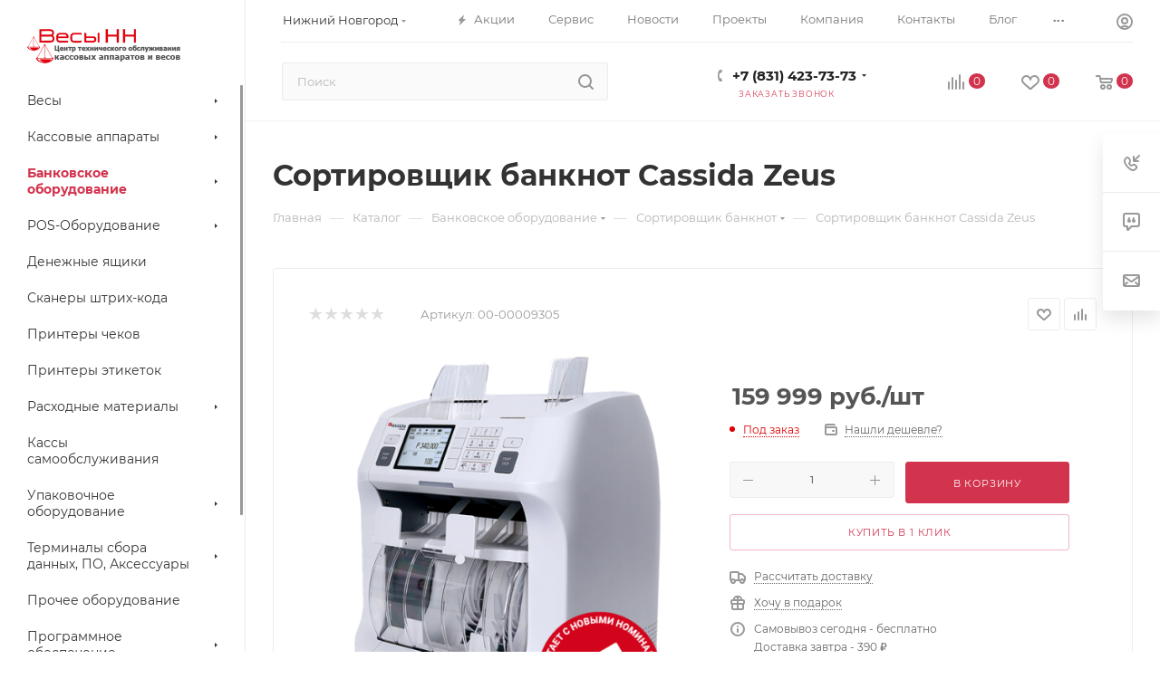

--- FILE ---
content_type: text/html; charset=UTF-8
request_url: https://www.vesynn.ru/catalog/bankovskoe_oborudovanie/sortirovshchik_banknot/9618/
body_size: 58638
content:
<!DOCTYPE html>
<html xmlns="http://www.w3.org/1999/xhtml" xml:lang="ru" lang="ru"  >
<head><link rel="canonical" href="https://www.vesynn.ru/catalog/bankovskoe_oborudovanie/sortirovshchik_banknot/9618/" />
	<title> Сортировщик банкнот Cassida Zeus  - купить в Нижнем Новгороде, узнать цены.</title>
	<meta name="viewport" content="initial-scale=1.0, width=device-width, maximum-scale=1" />
	<meta name="HandheldFriendly" content="true" />
	<meta name="yes" content="yes" />
	<meta name="apple-mobile-web-app-status-bar-style" content="black" />
	<meta name="SKYPE_TOOLBAR" content="SKYPE_TOOLBAR_PARSER_COMPATIBLE" />
	<meta http-equiv="Content-Type" content="text/html; charset=UTF-8" />
<meta name="keywords" content=" Сортировщик банкнот Cassida Zeus " />
<meta name="description" content=" Сортировщик банкнот Cassida Zeus  в интернет-магазине ЦТО Весы в Нижнем Новгороде по оптимальной цене." />
<script data-skip-moving="true">(function(w, d, n) {var cl = "bx-core";var ht = d.documentElement;var htc = ht ? ht.className : undefined;if (htc === undefined || htc.indexOf(cl) !== -1){return;}var ua = n.userAgent;if (/(iPad;)|(iPhone;)/i.test(ua)){cl += " bx-ios";}else if (/Windows/i.test(ua)){cl += ' bx-win';}else if (/Macintosh/i.test(ua)){cl += " bx-mac";}else if (/Linux/i.test(ua) && !/Android/i.test(ua)){cl += " bx-linux";}else if (/Android/i.test(ua)){cl += " bx-android";}cl += (/(ipad|iphone|android|mobile|touch)/i.test(ua) ? " bx-touch" : " bx-no-touch");cl += w.devicePixelRatio && w.devicePixelRatio >= 2? " bx-retina": " bx-no-retina";if (/AppleWebKit/.test(ua)){cl += " bx-chrome";}else if (/Opera/.test(ua)){cl += " bx-opera";}else if (/Firefox/.test(ua)){cl += " bx-firefox";}ht.className = htc ? htc + " " + cl : cl;})(window, document, navigator);</script>

<link href="/bitrix/js/ui/design-tokens/dist/ui.design-tokens.min.css?172958747923463"  rel="stylesheet" />
<link href="/bitrix/js/ui/fonts/opensans/ui.font.opensans.min.css?17295874802320"  rel="stylesheet" />
<link href="/bitrix/js/main/popup/dist/main.popup.bundle.min.css?173676020026589"  rel="stylesheet" />
<link href="/bitrix/cache/css/s6/aspro_max/page_df8dc59f6c2501529795424ef0696a4e/page_df8dc59f6c2501529795424ef0696a4e_v1.css?1768463974133628"  rel="stylesheet" />
<link href="/bitrix/cache/css/s6/aspro_max/default_357fe24192eabf3f490bf0ab25f33738/default_357fe24192eabf3f490bf0ab25f33738_v1.css?176846397458653"  rel="stylesheet" />
<link href="/bitrix/panel/main/popup.min.css?170591781420774"  rel="stylesheet" />
<link href="/bitrix/cache/css/s6/aspro_max/template_1544693a37082b57d1dd4e49d273e96d/template_1544693a37082b57d1dd4e49d273e96d_v1.css?17684639741179305"  data-template-style="true" rel="stylesheet" />


<script type="extension/settings" data-extension="currency.currency-core">{"region":"ru"}</script>


<link href="/bitrix/templates/aspro_max/css/critical.min.css?172890104724" data-skip-moving="true" rel="stylesheet">
<meta name="theme-color" content="#d2334d">
<style>:root{--theme-base-color: #d2334d;--theme-base-opacity-color: #d2334d1a;--theme-base-color-hue:350;--theme-base-color-saturation:64%;--theme-base-color-lightness:51%;}</style>
<style>html {--theme-page-width: 1348px;--theme-page-width-padding: 30px}</style>
<link href="/bitrix/templates/aspro_max/css/print.min.css?172890104721755" data-template-style="true" rel="stylesheet" media="print">
                                        <script data-skip-moving="true" src="/bitrix/js/main/jquery/jquery-2.2.4.min.js"></script>
                    <script data-skip-moving="true" src="/bitrix/templates/aspro_max/js/speed.min.js?=1728901047"></script>
<link rel="shortcut icon" href="/favicon.ico" type="image/x-icon" />
<link rel="apple-touch-icon" sizes="180x180" href="/upload/CMax/bba/bba23afba8ae3273628e2efd32185338.png" />
<meta property="og:description" content=" Сортировщик банкнот Cassida Zeus " />
<meta property="og:image" content="https://www.vesynn.ru/upload/iblock/940/qi6dl2fa0fnb4umrhwv29dzk9bk5oik5.png" />
<link rel="image_src" href="https://www.vesynn.ru/upload/iblock/940/qi6dl2fa0fnb4umrhwv29dzk9bk5oik5.png"  />
<meta property="og:title" content=" Сортировщик банкнот Cassida Zeus  - купить в Нижнем Новгороде, узнать цены." />
<meta property="og:type" content="website" />
<meta property="og:url" content="https://www.vesynn.ru/catalog/bankovskoe_oborudovanie/sortirovshchik_banknot/9618/" />
		<style>html {--theme-items-gap:32px;--fixed-header:105px;--fixed-tabs:49px;}</style>	</head>
<body class=" site_s6  sticky_menu fill_bg_n catalog-delayed-btn-Y theme-light" id="main" data-site="/">
		
	<div id="panel"></div>
	<!--'start_frame_cache_4i19eW'-->
<!--'end_frame_cache_4i19eW'-->				<!--'start_frame_cache_basketitems-component-block'-->												<div id="ajax_basket"></div>
					<!--'end_frame_cache_basketitems-component-block'-->								<div class="cd-modal-bg"></div>
		<script data-skip-moving="true">var solutionName = 'arMaxOptions';</script>
		<script src="/bitrix/templates/aspro_max/js/setTheme.php?site_id=s6&site_dir=/" data-skip-moving="true"></script>
				<div class="wrapper1  header_bgcolored long_header2 wides_menu smalls big_header sticky_menu catalog_page basket_normal basket_fill_WHITE side_LEFT block_side_NORMAL catalog_icons_N banner_auto with_fast_view mheader-v1 header-v28 header-font-lower_N regions_Y title_position_LEFT footer-v3 front-vindex1 mfixed_Y mfixed_view_scroll_top title-v3 lazy_N with_phones compact-catalog dark-hover-overlay normal-catalog-img landing-normal big-banners-mobile-normal bottom-icons-panel-N compact-breadcrumbs-N catalog-delayed-btn-Y  ">

<div class="mega_fixed_menu scrollblock">
	<div class="maxwidth-theme">
		<svg class="svg svg-close" width="14" height="14" viewBox="0 0 14 14">
		  <path data-name="Rounded Rectangle 568 copy 16" d="M1009.4,953l5.32,5.315a0.987,0.987,0,0,1,0,1.4,1,1,0,0,1-1.41,0L1008,954.4l-5.32,5.315a0.991,0.991,0,0,1-1.4-1.4L1006.6,953l-5.32-5.315a0.991,0.991,0,0,1,1.4-1.4l5.32,5.315,5.31-5.315a1,1,0,0,1,1.41,0,0.987,0.987,0,0,1,0,1.4Z" transform="translate(-1001 -946)"></path>
		</svg>
		<i class="svg svg-close mask arrow"></i>
		<div class="row">
			<div class="col-md-9">
				<div class="left_menu_block">
					<div class="logo_block flexbox flexbox--row align-items-normal">
						<div class="logo">
							<!--'start_frame_cache_header-buffered-logo1'--><a href="/"><img src="/upload/CMax/70c/70c8c685926f641f73919fd6566a6299.png" alt="ЦТО «Весы» интернет-магазин" title="ЦТО «Весы» интернет-магазин" data-src="" /></a><!--'end_frame_cache_header-buffered-logo1'-->						</div>
						<div class="top-description addr">
							Интернет-магазин 
представительского класса						</div>
					</div>
					<div class="search_block">
						<div class="search_wrap">
							<div class="search-block">
									<div class="search-wrapper">
		<div id="title-search_mega_menu">
			<form action="/catalog/" class="search">
				<div class="search-input-div">
					<input class="search-input" id="title-search-input_mega_menu" type="text" name="q" value="" placeholder="Поиск" size="20" maxlength="50" autocomplete="off" />
				</div>
				<div class="search-button-div">
					<button class="btn btn-search" type="submit" name="s" value="Найти"><i class="svg search2  inline " aria-hidden="true"><svg width="17" height="17" ><use xlink:href="/bitrix/templates/aspro_max/images/svg/header_icons_srite.svg#search"></use></svg></i></button>
					
					<span class="close-block inline-search-hide"><span class="svg svg-close close-icons"></span></span>
				</div>
			</form>
		</div>
	</div>
							</div>
						</div>
					</div>
										<!-- noindex -->

	<div class="burger_menu_wrapper">
		
			<div class="top_link_wrapper">
				<div class="menu-item dropdown catalog wide_menu   active">
					<div class="wrap">
						<a class="dropdown-toggle" href="/catalog/">
							<div class="link-title color-theme-hover">
																	<i class="svg inline  svg-inline-icon_catalog" aria-hidden="true" ><svg xmlns="http://www.w3.org/2000/svg" width="10" height="10" viewBox="0 0 10 10"><path  data-name="Rounded Rectangle 969 copy 7" class="cls-1" d="M644,76a1,1,0,1,1-1,1A1,1,0,0,1,644,76Zm4,0a1,1,0,1,1-1,1A1,1,0,0,1,648,76Zm4,0a1,1,0,1,1-1,1A1,1,0,0,1,652,76Zm-8,4a1,1,0,1,1-1,1A1,1,0,0,1,644,80Zm4,0a1,1,0,1,1-1,1A1,1,0,0,1,648,80Zm4,0a1,1,0,1,1-1,1A1,1,0,0,1,652,80Zm-8,4a1,1,0,1,1-1,1A1,1,0,0,1,644,84Zm4,0a1,1,0,1,1-1,1A1,1,0,0,1,648,84Zm4,0a1,1,0,1,1-1,1A1,1,0,0,1,652,84Z" transform="translate(-643 -76)"/></svg></i>																Каталог							</div>
						</a>
													<span class="tail"></span>
							<div class="burger-dropdown-menu row">
								<div class="menu-wrapper" >
									
																														<div class="col-md-4 dropdown-submenu  has_img">
																						<a href="/catalog/vesy/" class="color-theme-hover" title="Весы">
												<span class="name option-font-bold">Весы</span>
											</a>
																								<div class="burger-dropdown-menu toggle_menu">
																																									<div class="menu-item   ">
															<a href="/catalog/vesy/vesy_nastolnye/" title="Весы настольные">
																<span class="name color-theme-hover">Весы настольные</span>
															</a>
																													</div>
																																									<div class="menu-item   ">
															<a href="/catalog/vesy/vesy_napolnye/" title="Весы напольные">
																<span class="name color-theme-hover">Весы напольные</span>
															</a>
																													</div>
																																									<div class="menu-item   ">
															<a href="/catalog/vesy/vesy_laboratornye/" title="Весы лабораторные">
																<span class="name color-theme-hover">Весы лабораторные</span>
															</a>
																													</div>
																																									<div class="menu-item   ">
															<a href="/catalog/vesy/vesy_kranovye/" title="Весы крановые">
																<span class="name color-theme-hover">Весы крановые</span>
															</a>
																													</div>
																																									<div class="menu-item   ">
															<a href="/catalog/vesy/vesovye_transportery/" title="Весовые транспортеры">
																<span class="name color-theme-hover">Весовые транспортеры</span>
															</a>
																													</div>
																																									<div class="menu-item   ">
															<a href="/catalog/vesy/vesovye_rolgangi/" title="Весовые Рольганги">
																<span class="name color-theme-hover">Весовые Рольганги</span>
															</a>
																													</div>
																																									<div class="menu-item   ">
															<a href="/catalog/vesy/vesy_avtomobilnye/" title="Весы автомобильные">
																<span class="name color-theme-hover">Весы автомобильные</span>
															</a>
																													</div>
																																									<div class="menu-item   ">
															<a href="/catalog/vesy/vesy_optsii/" title="Весы опции">
																<span class="name color-theme-hover">Весы опции</span>
															</a>
																													</div>
																									</div>
																					</div>
									
																														<div class="col-md-4 dropdown-submenu  has_img">
																						<a href="/catalog/kassovye_apparaty/" class="color-theme-hover" title="Кассовые аппараты">
												<span class="name option-font-bold">Кассовые аппараты</span>
											</a>
																								<div class="burger-dropdown-menu toggle_menu">
																																									<div class="menu-item   ">
															<a href="/catalog/kassovye_apparaty/avtonomnye_onlayn_kassy/" title="Автономные онлайн-кассы">
																<span class="name color-theme-hover">Автономные онлайн-кассы</span>
															</a>
																													</div>
																																									<div class="menu-item   ">
															<a href="/catalog/kassovye_apparaty/smart_terminaly/" title="Смарт-терминалы">
																<span class="name color-theme-hover">Смарт-терминалы</span>
															</a>
																													</div>
																																									<div class="menu-item   ">
															<a href="/catalog/kassovye_apparaty/fiskalnye_nakopiteli/" title="Фискальные накопители">
																<span class="name color-theme-hover">Фискальные накопители</span>
															</a>
																													</div>
																																									<div class="menu-item   ">
															<a href="/catalog/kassovye_apparaty/fiskalnye_registratory/" title="Фискальные регистраторы">
																<span class="name color-theme-hover">Фискальные регистраторы</span>
															</a>
																													</div>
																									</div>
																					</div>
									
																														<div class="col-md-4 dropdown-submenu active has_img">
																						<a href="/catalog/bankovskoe_oborudovanie/" class="color-theme-hover" title="Банковское оборудование">
												<span class="name option-font-bold">Банковское оборудование</span>
											</a>
																								<div class="burger-dropdown-menu toggle_menu">
																																									<div class="menu-item   ">
															<a href="/catalog/bankovskoe_oborudovanie/detektory_banknot/" title="Детекторы банкнот">
																<span class="name color-theme-hover">Детекторы банкнот</span>
															</a>
																													</div>
																																									<div class="menu-item   ">
															<a href="/catalog/bankovskoe_oborudovanie/seyfy/" title="Сейфы">
																<span class="name color-theme-hover">Сейфы</span>
															</a>
																													</div>
																																									<div class="menu-item   ">
															<a href="/catalog/bankovskoe_oborudovanie/optsii_k_bankovskomu_oborudovaniyu/" title="Опции к банковскому оборудованию">
																<span class="name color-theme-hover">Опции к банковскому оборудованию</span>
															</a>
																													</div>
																																									<div class="menu-item   ">
															<a href="/catalog/bankovskoe_oborudovanie/schetchik_sortirovshchik_banknot_monet/" title="Счетчик/сортировщик банкнот, монет">
																<span class="name color-theme-hover">Счетчик/сортировщик банкнот, монет</span>
															</a>
																													</div>
																																									<div class="menu-item   active">
															<a href="/catalog/bankovskoe_oborudovanie/sortirovshchik_banknot/" title="Сортировщик банкнот">
																<span class="name color-theme-hover">Сортировщик банкнот</span>
															</a>
																													</div>
																									</div>
																					</div>
									
																														<div class="col-md-4 dropdown-submenu  has_img">
																						<a href="/catalog/pos_oborudovanie/" class="color-theme-hover" title="POS-Оборудование">
												<span class="name option-font-bold">POS-Оборудование</span>
											</a>
																								<div class="burger-dropdown-menu toggle_menu">
																																									<div class="menu-item   ">
															<a href="/catalog/pos_oborudovanie/pos_sistemy/" title="POS-Системы">
																<span class="name color-theme-hover">POS-Системы</span>
															</a>
																													</div>
																																									<div class="menu-item   ">
															<a href="/catalog/pos_oborudovanie/klaviatura/" title="Клавиатура">
																<span class="name color-theme-hover">Клавиатура</span>
															</a>
																													</div>
																																									<div class="menu-item   ">
															<a href="/catalog/pos_oborudovanie/bankovskie_pos_terminaly/" title="Банковские POS-терминалы">
																<span class="name color-theme-hover">Банковские POS-терминалы</span>
															</a>
																													</div>
																																									<div class="menu-item   ">
															<a href="/catalog/pos_oborudovanie/displey_kassira/" title="Дисплей кассира">
																<span class="name color-theme-hover">Дисплей кассира</span>
															</a>
																													</div>
																																									<div class="menu-item   ">
															<a href="/catalog/pos_oborudovanie/displey_pokupatelya/" title="Дисплей покупателя">
																<span class="name color-theme-hover">Дисплей покупателя</span>
															</a>
																													</div>
																																									<div class="menu-item   ">
															<a href="/catalog/pos_oborudovanie/pos_oborudovanie_optsii/" title="POS-Оборудование Опции">
																<span class="name color-theme-hover">POS-Оборудование Опции</span>
															</a>
																													</div>
																																									<div class="menu-item   ">
															<a href="/catalog/pos_oborudovanie/rider_magnitnykh_kart/" title="Ридер магнитных карт">
																<span class="name color-theme-hover">Ридер магнитных карт</span>
															</a>
																													</div>
																									</div>
																					</div>
									
																														<div class="col-md-4   has_img">
																						<a href="/catalog/denezhnye_yashchiki/" class="color-theme-hover" title="Денежные ящики">
												<span class="name option-font-bold">Денежные ящики</span>
											</a>
																					</div>
									
																														<div class="col-md-4   has_img">
																						<a href="/catalog/skanery_shtrikh_koda/" class="color-theme-hover" title="Сканеры штрих-кода">
												<span class="name option-font-bold">Сканеры штрих-кода</span>
											</a>
																					</div>
									
																														<div class="col-md-4   has_img">
																						<a href="/catalog/printery_chekov/" class="color-theme-hover" title="Принтеры чеков">
												<span class="name option-font-bold">Принтеры чеков</span>
											</a>
																					</div>
									
																														<div class="col-md-4   has_img">
																						<a href="/catalog/printery_etiketok/" class="color-theme-hover" title="Принтеры этикеток">
												<span class="name option-font-bold">Принтеры этикеток</span>
											</a>
																					</div>
									
																														<div class="col-md-4 dropdown-submenu  has_img">
																						<a href="/catalog/raskhodnye_materialy/" class="color-theme-hover" title="Расходные материалы">
												<span class="name option-font-bold">Расходные материалы</span>
											</a>
																								<div class="burger-dropdown-menu toggle_menu">
																																									<div class="menu-item   ">
															<a href="/catalog/raskhodnye_materialy/chekovaya_lenta/" title="Чековая лента">
																<span class="name color-theme-hover">Чековая лента</span>
															</a>
																													</div>
																																									<div class="menu-item   ">
															<a href="/catalog/raskhodnye_materialy/etiket_lenta/" title="Этикет-лента">
																<span class="name color-theme-hover">Этикет-лента</span>
															</a>
																													</div>
																																									<div class="menu-item   ">
															<a href="/catalog/raskhodnye_materialy/prochie_raskhodnye_materialy_1/" title="Прочие расходные материалы">
																<span class="name color-theme-hover">Прочие расходные материалы</span>
															</a>
																													</div>
																									</div>
																					</div>
									
																														<div class="col-md-4   ">
																						<a href="/catalog/kassy_samoobsluzhivaniya/" class="color-theme-hover" title="Кассы самообслуживания">
												<span class="name option-font-bold">Кассы самообслуживания</span>
											</a>
																					</div>
									
																														<div class="col-md-4 dropdown-submenu  ">
																						<a href="/catalog/upakovochnoe_oborudovanie/" class="color-theme-hover" title="Упаковочное оборудование">
												<span class="name option-font-bold">Упаковочное оборудование</span>
											</a>
																								<div class="burger-dropdown-menu toggle_menu">
																																									<div class="menu-item   ">
															<a href="/catalog/upakovochnoe_oborudovanie/zapayshchiki/" title="Запайщики">
																<span class="name color-theme-hover">Запайщики</span>
															</a>
																													</div>
																																									<div class="menu-item   ">
															<a href="/catalog/upakovochnoe_oborudovanie/goryachie_stoly/" title="Горячие столы">
																<span class="name color-theme-hover">Горячие столы</span>
															</a>
																													</div>
																																									<div class="menu-item   ">
															<a href="/catalog/upakovochnoe_oborudovanie/linii_fasovki_i_upakovki/" title="Линии фасовки и упаковки">
																<span class="name color-theme-hover">Линии фасовки и упаковки</span>
															</a>
																													</div>
																																									<div class="menu-item   ">
															<a href="/catalog/upakovochnoe_oborudovanie/prochee_upakovochnoe_oborudovanie/" title="Прочее Упаковочное оборудование">
																<span class="name color-theme-hover">Прочее Упаковочное оборудование</span>
															</a>
																													</div>
																									</div>
																					</div>
									
																														<div class="col-md-4 dropdown-submenu  has_img">
																						<a href="/catalog/terminaly_sbora_dannykh_po_aksessuary/" class="color-theme-hover" title="Терминалы сбора данных, ПО, Аксессуары">
												<span class="name option-font-bold">Терминалы сбора данных, ПО, Аксессуары</span>
											</a>
																								<div class="burger-dropdown-menu toggle_menu">
																																									<div class="menu-item   ">
															<a href="/catalog/terminaly_sbora_dannykh_po_aksessuary/terminaly_sbora_dannykh_1/" title="Терминалы сбора данных">
																<span class="name color-theme-hover">Терминалы сбора данных</span>
															</a>
																													</div>
																																									<div class="menu-item   ">
															<a href="/catalog/terminaly_sbora_dannykh_po_aksessuary/programmnoe_obespechenie_k_terminalam_sbora_dannykh/" title="Программное обеспечение к Терминалам сбора данных">
																<span class="name color-theme-hover">Программное обеспечение к Терминалам сбора данных</span>
															</a>
																													</div>
																																									<div class="menu-item   ">
															<a href="/catalog/terminaly_sbora_dannykh_po_aksessuary/aksessuary_k_terminalam_sbora_dannykh/" title="Аксессуары к Терминалам сбора данных">
																<span class="name color-theme-hover">Аксессуары к Терминалам сбора данных</span>
															</a>
																													</div>
																									</div>
																					</div>
									
																														<div class="col-md-4   ">
																						<a href="/catalog/prochee_oborudovanie/" class="color-theme-hover" title="Прочее оборудование">
												<span class="name option-font-bold">Прочее оборудование</span>
											</a>
																					</div>
									
																														<div class="col-md-4 dropdown-submenu  ">
																						<a href="/catalog/programmnoe_obespechenie/" class="color-theme-hover" title="Программное обеспечение">
												<span class="name option-font-bold">Программное обеспечение</span>
											</a>
																								<div class="burger-dropdown-menu toggle_menu">
																																									<div class="menu-item   ">
															<a href="/catalog/programmnoe_obespechenie/roznichnaya_torgovlya/" title="Розничная торговля">
																<span class="name color-theme-hover">Розничная торговля</span>
															</a>
																													</div>
																																									<div class="menu-item   ">
															<a href="/catalog/programmnoe_obespechenie/artix/" title="Artix">
																<span class="name color-theme-hover">Artix</span>
															</a>
																													</div>
																																									<div class="menu-item   ">
															<a href="/catalog/programmnoe_obespechenie/frontol/" title="Frontol">
																<span class="name color-theme-hover">Frontol</span>
															</a>
																													</div>
																																									<div class="menu-item   ">
															<a href="/catalog/programmnoe_obespechenie/as_r/" title="AS@R">
																<span class="name color-theme-hover">AS@R</span>
															</a>
																													</div>
																									</div>
																					</div>
									
																														<div class="col-md-4   ">
																						<a href="/catalog/stellazhnoe_oborudovanie/" class="color-theme-hover" title="Стеллажное Оборудование">
												<span class="name option-font-bold">Стеллажное Оборудование</span>
											</a>
																					</div>
									
																														<div class="col-md-4   ">
																						<a href="/catalog/zapchasti/" class="color-theme-hover" title="Запчасти">
												<span class="name option-font-bold">Запчасти</span>
											</a>
																					</div>
									
																														<div class="col-md-4 dropdown-submenu  ">
																						<a href="/catalog/morozilnye_lari/" class="color-theme-hover" title="Морозильные лари">
												<span class="name option-font-bold">Морозильные лари</span>
											</a>
																								<div class="burger-dropdown-menu toggle_menu">
																																									<div class="menu-item   ">
															<a href="/catalog/morozilnye_lari/lari_bonety/" title="Лари-бонеты">
																<span class="name color-theme-hover">Лари-бонеты</span>
															</a>
																													</div>
																																									<div class="menu-item   ">
															<a href="/catalog/morozilnye_lari/lari_s_glukhoy_kryshkoy/" title="Лари с глухой крышкой">
																<span class="name color-theme-hover">Лари с глухой крышкой</span>
															</a>
																													</div>
																																									<div class="menu-item   ">
															<a href="/catalog/morozilnye_lari/morozilnye_lari_so_steklom/" title="Морозильные лари со стеклом">
																<span class="name color-theme-hover">Морозильные лари со стеклом</span>
															</a>
																													</div>
																									</div>
																					</div>
									
																														<div class="col-md-4   ">
																						<a href="/catalog/tsennikoderzhateli/" class="color-theme-hover" title="Ценникодержатели">
												<span class="name option-font-bold">Ценникодержатели</span>
											</a>
																					</div>
																	</div>
							</div>
											</div>
				</div>
			</div>
					
		<div class="bottom_links_wrapper row">
								<div class="menu-item col-md-4 unvisible    ">
					<div class="wrap">
						<a class="" href="/sale/">
							<div class="link-title color-theme-hover">
																	<i class="svg inline  svg-inline-icon_discount" aria-hidden="true" ><svg xmlns="http://www.w3.org/2000/svg" width="9" height="12" viewBox="0 0 9 12"><path  data-name="Shape 943 copy 12" class="cls-1" d="M710,75l-7,7h3l-1,5,7-7h-3Z" transform="translate(-703 -75)"/></svg></i>																Акции							</div>
						</a>
											</div>
				</div>
								<div class="menu-item col-md-4 unvisible    ">
					<div class="wrap">
						<a class="" href="/services/">
							<div class="link-title color-theme-hover">
																Услуги							</div>
						</a>
											</div>
				</div>
								<div class="menu-item col-md-4 unvisible    ">
					<div class="wrap">
						<a class="" href="/blog/">
							<div class="link-title color-theme-hover">
																Блог							</div>
						</a>
											</div>
				</div>
								<div class="menu-item col-md-4 unvisible    ">
					<div class="wrap">
						<a class="" href="/info/brands/">
							<div class="link-title color-theme-hover">
																Бренды							</div>
						</a>
											</div>
				</div>
								<div class="menu-item col-md-4 unvisible dropdown   ">
					<div class="wrap">
						<a class="dropdown-toggle" href="/help/">
							<div class="link-title color-theme-hover">
																Как купить							</div>
						</a>
													<span class="tail"></span>
							<div class="burger-dropdown-menu">
								<div class="menu-wrapper" >
									
																														<div class="  ">
																						<a href="/help/payment/" class="color-theme-hover" title="Условия оплаты">
												<span class="name option-font-bold">Условия оплаты</span>
											</a>
																					</div>
									
																														<div class="  ">
																						<a href="/help/delivery/" class="color-theme-hover" title="Условия доставки">
												<span class="name option-font-bold">Условия доставки</span>
											</a>
																					</div>
									
																														<div class="  ">
																						<a href="/help/warranty/" class="color-theme-hover" title="Гарантия на товар">
												<span class="name option-font-bold">Гарантия на товар</span>
											</a>
																					</div>
																	</div>
							</div>
											</div>
				</div>
								<div class="menu-item col-md-4 unvisible dropdown   ">
					<div class="wrap">
						<a class="dropdown-toggle" href="/company/">
							<div class="link-title color-theme-hover">
																Компания							</div>
						</a>
													<span class="tail"></span>
							<div class="burger-dropdown-menu">
								<div class="menu-wrapper" >
									
																														<div class="  ">
																						<a href="/contacts/" class="color-theme-hover" title="Контакты">
												<span class="name option-font-bold">Контакты</span>
											</a>
																					</div>
									
																														<div class="  ">
																						<a href="/company/news/" class="color-theme-hover" title="Новости">
												<span class="name option-font-bold">Новости</span>
											</a>
																					</div>
									
																														<div class="  ">
																						<a href="/company/staff/" class="color-theme-hover" title="Команда">
												<span class="name option-font-bold">Команда</span>
											</a>
																					</div>
									
																														<div class="  ">
																						<a href="/company/reviews/" class="color-theme-hover" title="Отзывы">
												<span class="name option-font-bold">Отзывы</span>
											</a>
																					</div>
									
																														<div class="  ">
																						<a href="/company/vacancy/" class="color-theme-hover" title="Вакансии">
												<span class="name option-font-bold">Вакансии</span>
											</a>
																					</div>
									
																														<div class="  ">
																						<a href="/company/licenses/" class="color-theme-hover" title="Лицензии">
												<span class="name option-font-bold">Лицензии</span>
											</a>
																					</div>
									
																														<div class="  ">
																						<a href="/partnership/" class="color-theme-hover" title="Партнёрство">
												<span class="name option-font-bold">Партнёрство</span>
											</a>
																					</div>
																	</div>
							</div>
											</div>
				</div>
								<div class="menu-item col-md-4 unvisible    ">
					<div class="wrap">
						<a class="" href="/contacts/">
							<div class="link-title color-theme-hover">
																Контакты							</div>
						</a>
											</div>
				</div>
					</div>

	</div>
					<!-- /noindex -->
														</div>
			</div>
			<div class="col-md-3">
				<div class="right_menu_block">
					<div class="contact_wrap">
						<div class="info">
							<div class="phone blocks">
								<div class="">
									<!--'start_frame_cache_header-allphones-block1'-->                                <!-- noindex -->
            <div class="phone with_dropdown white sm">
                                    <div class="wrap">
                        <div>
                                    <i class="svg svg-inline-phone  inline " aria-hidden="true"><svg width="5" height="13" ><use xlink:href="/bitrix/templates/aspro_max/images/svg/header_icons_srite.svg#phone_footer"></use></svg></i><a rel="nofollow" href="tel:+78314237373">+7 (831) 423-73-73</a>
                                        </div>
                    </div>
                                                    <div class="dropdown ">
                        <div class="wrap scrollblock">
                                                                                            <div class="more_phone"><a class="more_phone_a " rel="nofollow"  href="tel:+78314237373">+7 (831) 423-73-73<span class="descr">Отдел продаж</span></a></div>
                                                                                            <div class="more_phone"><a class="more_phone_a " rel="nofollow"  href="tel:+78314232324">+7 (831) 423-23-24<span class="descr">Сервисный центр</span></a></div>
                                                    </div>
                    </div>
                    <i class="svg svg-inline-down  inline " aria-hidden="true"><svg width="5" height="3" ><use xlink:href="/bitrix/templates/aspro_max/images/svg/header_icons_srite.svg#Triangle_down"></use></svg></i>
                            </div>
            <!-- /noindex -->
                <!--'end_frame_cache_header-allphones-block1'-->								</div>
								<div class="callback_wrap">
									<span class="callback-block animate-load font_upper colored" data-event="jqm" data-param-form_id="CALLBACK" data-name="callback">Заказать звонок</span>
								</div>
							</div>
							<div class="question_button_wrapper">
								<span class="btn btn-lg btn-transparent-border-color btn-wide animate-load colored_theme_hover_bg-el" data-event="jqm" data-param-form_id="ASK" data-name="ask">
									Задать вопрос								</span>
							</div>
							<div class="person_wrap">
        <!--'start_frame_cache_header-auth-block1'-->            <!-- noindex --><div class="auth_wr_inner "><a rel="nofollow" title="Мой кабинет" class="personal-link dark-color animate-load" data-event="jqm" data-param-backurl="%2Fcatalog%2Fbankovskoe_oborudovanie%2Fsortirovshchik_banknot%2F9618%2F" data-param-type="auth" data-name="auth" href="/personal/"><i class="svg svg-inline-cabinet big inline " aria-hidden="true"><svg width="18" height="18" ><use xlink:href="/bitrix/templates/aspro_max/images/svg/header_icons_srite.svg#user"></use></svg></i><span class="wrap"><span class="name">Войти</span></span></a></div><!-- /noindex -->        <!--'end_frame_cache_header-auth-block1'-->
            <!--'start_frame_cache_mobile-basket-with-compare-block1'-->        <!-- noindex -->
                    <div class="menu middle">
                <ul>
                                            <li class="counters">
                            <a rel="nofollow" class="dark-color basket-link basket ready " href="/basket/">
                                <i class="svg  svg-inline-basket" aria-hidden="true" ><svg class="" width="19" height="16" viewBox="0 0 19 16"><path data-name="Ellipse 2 copy 9" class="cls-1" d="M956.047,952.005l-0.939,1.009-11.394-.008-0.952-1-0.953-6h-2.857a0.862,0.862,0,0,1-.952-1,1.025,1.025,0,0,1,1.164-1h2.327c0.3,0,.6.006,0.6,0.006a1.208,1.208,0,0,1,1.336.918L943.817,947h12.23L957,948v1Zm-11.916-3,0.349,2h10.007l0.593-2Zm1.863,5a3,3,0,1,1-3,3A3,3,0,0,1,945.994,954.005ZM946,958a1,1,0,1,0-1-1A1,1,0,0,0,946,958Zm7.011-4a3,3,0,1,1-3,3A3,3,0,0,1,953.011,954.005ZM953,958a1,1,0,1,0-1-1A1,1,0,0,0,953,958Z" transform="translate(-938 -944)"></path></svg></i>                                <span>Корзина<span class="count js-count empted">0</span></span>
                            </a>
                        </li>
                                                                <li class="counters">
                            <a rel="nofollow"
                                class="dark-color basket-link delay ready "
                                href="/personal/favorite/"
                            >
                                <i class="svg  svg-inline-basket" aria-hidden="true" ><svg xmlns="http://www.w3.org/2000/svg" width="16" height="13" viewBox="0 0 16 13"><defs><style>.clsw-1{fill:#fff;fill-rule:evenodd;}</style></defs><path class="clsw-1" d="M506.755,141.6l0,0.019s-4.185,3.734-5.556,4.973a0.376,0.376,0,0,1-.076.056,1.838,1.838,0,0,1-1.126.357,1.794,1.794,0,0,1-1.166-.4,0.473,0.473,0,0,1-.1-0.076c-1.427-1.287-5.459-4.878-5.459-4.878l0-.019A4.494,4.494,0,1,1,500,135.7,4.492,4.492,0,1,1,506.755,141.6Zm-3.251-5.61A2.565,2.565,0,0,0,501,138h0a1,1,0,1,1-2,0h0a2.565,2.565,0,0,0-2.506-2,2.5,2.5,0,0,0-1.777,4.264l-0.013.019L500,145.1l5.179-4.749c0.042-.039.086-0.075,0.126-0.117l0.052-.047-0.006-.008A2.494,2.494,0,0,0,503.5,135.993Z" transform="translate(-492 -134)"/></svg></i>                                <span>Избранные товары<span class="count js-count empted">0</span></span>
                            </a>
                        </li>
                                    </ul>
            </div>
                            <div class="menu middle">
                <ul>
                    <li class="counters">
                        <a rel="nofollow" class="dark-color basket-link compare ready " href="/catalog/compare.php">
                            <i class="svg inline  svg-inline-compare " aria-hidden="true" ><svg xmlns="http://www.w3.org/2000/svg" width="18" height="17" viewBox="0 0 18 17"><defs><style>.cls-1{fill:#333;fill-rule:evenodd;}</style></defs><path  data-name="Rounded Rectangle 865" class="cls-1" d="M597,78a1,1,0,0,1,1,1v9a1,1,0,0,1-2,0V79A1,1,0,0,1,597,78Zm4-6a1,1,0,0,1,1,1V88a1,1,0,0,1-2,0V73A1,1,0,0,1,601,72Zm4,8a1,1,0,0,1,1,1v7a1,1,0,0,1-2,0V81A1,1,0,0,1,605,80Zm-12-5a1,1,0,0,1,1,1V88a1,1,0,0,1-2,0V76A1,1,0,0,1,593,75Zm-4,5a1,1,0,0,1,1,1v7a1,1,0,0,1-2,0V81A1,1,0,0,1,589,80Z" transform="translate(-588 -72)"/></svg>
</i>                            <span>Сравнение товаров<span class="count js-count empted">0</span></span>
                        </a>
                    </li>
                </ul>
            </div>
                <!-- /noindex -->
        <!--'end_frame_cache_mobile-basket-with-compare-block1'-->    							</div>
						</div>
					</div>
					<div class="footer_wrap">
													<div class="inline-block">
								<div class="top-description no-title">
									<!--'start_frame_cache_allregions-list-block1'-->			<div class="region_wrapper">
			<div class="io_wrapper">
				<i class="svg svg-inline-mark  inline " aria-hidden="true"><svg width="13" height="13" ><use xlink:href="/bitrix/templates/aspro_max/images/svg/header_icons_srite.svg#location"></use></svg></i>				<div class="city_title">Ваш город</div>
									<div class="js_city_chooser animate-load dark-color" data-event="jqm" data-name="city_chooser" data-param-url="%2Fcatalog%2Fbankovskoe_oborudovanie%2Fsortirovshchik_banknot%2F9618%2F" data-param-form_id="city_chooser">
						<span>Нижний Новгород</span><span class="arrow"><i class="svg down  inline " aria-hidden="true"><svg width="5" height="3" ><use xlink:href="/bitrix/templates/aspro_max/images/svg/header_icons_srite.svg#Triangle_down"></use></svg></i></span>
					</div>
							</div>
					</div>
	<!--'end_frame_cache_allregions-list-block1'-->								</div>
							</div>
						
                        <!--'start_frame_cache_email-block1'-->        
                                                <div class="email blocks color-theme-hover">
                        <i class="svg inline  svg-inline-email" aria-hidden="true" ><svg xmlns="http://www.w3.org/2000/svg" width="11" height="9" viewBox="0 0 11 9"><path  data-name="Rectangle 583 copy 16" class="cls-1" d="M367,142h-7a2,2,0,0,1-2-2v-5a2,2,0,0,1,2-2h7a2,2,0,0,1,2,2v5A2,2,0,0,1,367,142Zm0-2v-3.039L364,139h-1l-3-2.036V140h7Zm-6.634-5,3.145,2.079L366.634,135h-6.268Z" transform="translate(-358 -133)"/></svg></i>                                                    <a href="mailto:sale@vesynn.ru" target="_blank">sale@vesynn.ru</a>
                                            </div>
                <!--'end_frame_cache_email-block1'-->        
                        <!--'start_frame_cache_address-block1'-->        
                <!--'end_frame_cache_address-block1'-->        
    						<div class="social-block">
							<div class="social-icons">
		<!-- noindex -->
	<ul>
					<li class="vk">
				<a href="https://vk.com/public206550192" target="_blank" rel="nofollow" title="Вконтакте">
					Вконтакте				</a>
			</li>
																																			</ul>
	<!-- /noindex -->
</div>						</div>
					</div>
				</div>
			</div>
		</div>
	</div>
</div>
<div class="header_wrap visible-lg visible-md title-v3 ">
	<header id="header">
		<div class="header-wrapper fix-logo1 header-v28">
	<div class="logo_and_menu-row showed icons_top">
		<div class="maxwidth-theme wides logo-row ">
			<div class="content-block no-area">
				<div class = "subcontent">
					<div class="top-block lines-block items-wrapper header__top-inner">
													<div class="header__top-item">
								<div class="top-description no-title">
									<!--'start_frame_cache_allregions-list-block2'-->			<div class="region_wrapper">
			<div class="io_wrapper">
				<i class="svg svg-inline-mark  inline " aria-hidden="true"><svg width="13" height="13" ><use xlink:href="/bitrix/templates/aspro_max/images/svg/header_icons_srite.svg#location"></use></svg></i>				<div class="city_title">Ваш город</div>
									<div class="js_city_chooser animate-load dark-color" data-event="jqm" data-name="city_chooser" data-param-url="%2Fcatalog%2Fbankovskoe_oborudovanie%2Fsortirovshchik_banknot%2F9618%2F" data-param-form_id="city_chooser">
						<span>Нижний Новгород</span><span class="arrow"><i class="svg down  inline " aria-hidden="true"><svg width="5" height="3" ><use xlink:href="/bitrix/templates/aspro_max/images/svg/header_icons_srite.svg#Triangle_down"></use></svg></i></span>
					</div>
							</div>
					</div>
	<!--'end_frame_cache_allregions-list-block2'-->								</div>
							</div>
												<div class="header__top-item dotted-flex-1 hide-dotted">
							<div class="menus">
									<ul class="menu topest">
					<li  >
				<a href="/sale/">
											<i class="svg inline  svg-inline-icon_discount" aria-hidden="true" ><svg xmlns="http://www.w3.org/2000/svg" width="9" height="12" viewBox="0 0 9 12"><path  data-name="Shape 943 copy 12" class="cls-1" d="M710,75l-7,7h3l-1,5,7-7h-3Z" transform="translate(-703 -75)"/></svg></i>										<span>Акции</span>
				</a>
			</li>
					<li  >
				<a href="/services/">
										<span>Сервис</span>
				</a>
			</li>
					<li  >
				<a href="/company/news/">
										<span>Новости</span>
				</a>
			</li>
					<li  >
				<a href="/projects/">
										<span>Проекты</span>
				</a>
			</li>
					<li  >
				<a href="/company/">
										<span>Компания</span>
				</a>
			</li>
					<li  >
				<a href="/contacts/">
										<span>Контакты</span>
				</a>
			</li>
					<li  >
				<a href="/blog/">
										<span>Блог</span>
				</a>
			</li>
					<li  >
				<a href="/blog/markirovka/">
										<span>Маркировка</span>
				</a>
			</li>
				<li class="more hidden">
			<span>...</span>
			<ul class="dropdown"></ul>
		</li>
	</ul>
	<script data-skip-moving="true">
		InitTopestMenuGummi();
		CheckTopMenuDotted();
	</script>
							</div>
						</div>
						<div class="right-icons header__top-item  showed icons_top">
							<div class="line-block line-block--40 line-block--40-1200">
																																<div class="line-block__item no-shrinked">
									<div class="wrap_icon inner-table-block1 person">
        <!--'start_frame_cache_header-auth-block2'-->            <!-- noindex --><div class="auth_wr_inner "><a rel="nofollow" title="Мой кабинет" class="personal-link dark-color animate-load" data-event="jqm" data-param-backurl="%2Fcatalog%2Fbankovskoe_oborudovanie%2Fsortirovshchik_banknot%2F9618%2F" data-param-type="auth" data-name="auth" href="/personal/"><i class="svg svg-inline-cabinet big inline " aria-hidden="true"><svg width="18" height="18" ><use xlink:href="/bitrix/templates/aspro_max/images/svg/header_icons_srite.svg#user"></use></svg></i><span class="wrap"><span class="name">Войти</span></span></a></div><!-- /noindex -->        <!--'end_frame_cache_header-auth-block2'-->
    									</div>
								</div>	
							</div>
						</div>
					</div>
				</div>
			</div>
			<div class="subbottom header__top-part">
				<div class="header__top-inner">
					<div class="header__top-item flex1">
						<div class="search_wraps content-block">
							<div class="search-block inner-table-block">
		<div class="search-wrapper">
			<div id="title-search_fixed">
				<form action="/catalog/" class="search">
					<div class="search-input-div">
						<input class="search-input" id="title-search-input_fixed" type="text" name="q" value="" placeholder="Поиск" size="20" maxlength="50" autocomplete="off" />
					</div>
					<div class="search-button-div">
													<button class="btn btn-search" type="submit" name="s" value="Найти">
								<i class="svg search2  inline " aria-hidden="true"><svg width="17" height="17" ><use xlink:href="/bitrix/templates/aspro_max/images/svg/header_icons_srite.svg#search"></use></svg></i>							</button>
						
						<span class="close-block inline-search-hide"><i class="svg inline  svg-inline-search svg-close close-icons colored_theme_hover" aria-hidden="true" ><svg xmlns="http://www.w3.org/2000/svg" width="16" height="16" viewBox="0 0 16 16"><path data-name="Rounded Rectangle 114 copy 3" class="cccls-1" d="M334.411,138l6.3,6.3a1,1,0,0,1,0,1.414,0.992,0.992,0,0,1-1.408,0l-6.3-6.306-6.3,6.306a1,1,0,0,1-1.409-1.414l6.3-6.3-6.293-6.3a1,1,0,0,1,1.409-1.414l6.3,6.3,6.3-6.3A1,1,0,0,1,340.7,131.7Z" transform="translate(-325 -130)"></path></svg></i></span>
					</div>
				</form>
			</div>
		</div>
								</div>
						</div>
					</div>	
					<div class="header__top-item phone-wrapper">
						<div class="wrap_icon inner-table-block">
							<div class="phone-block icons blocks">
																	<!--'start_frame_cache_header-allphones-block2'-->                                <!-- noindex -->
            <div class="phone with_dropdown">
                                    <i class="svg svg-inline-phone  inline " aria-hidden="true"><svg width="5" height="13" ><use xlink:href="/bitrix/templates/aspro_max/images/svg/header_icons_srite.svg#phone_black"></use></svg></i><a rel="nofollow" href="tel:+78314237373">+7 (831) 423-73-73</a>
                                                    <div class="dropdown ">
                        <div class="wrap scrollblock">
                                                                                            <div class="more_phone"><a class="more_phone_a " rel="nofollow"  href="tel:+78314237373">+7 (831) 423-73-73<span class="descr">Отдел продаж</span></a></div>
                                                                                            <div class="more_phone"><a class="more_phone_a " rel="nofollow"  href="tel:+78314232324">+7 (831) 423-23-24<span class="descr">Сервисный центр</span></a></div>
                                                    </div>
                    </div>
                    <i class="svg svg-inline-down  inline " aria-hidden="true"><svg width="5" height="3" ><use xlink:href="/bitrix/templates/aspro_max/images/svg/header_icons_srite.svg#Triangle_down"></use></svg></i>
                            </div>
            <!-- /noindex -->
                <!--'end_frame_cache_header-allphones-block2'-->																									<div class="inline-block">
										<span class="callback-block animate-load font_upper_xs colored" data-event="jqm" data-param-form_id="CALLBACK" data-name="callback">Заказать звонок</span>
									</div>
															</div>
						</div>
					</div>
											<div class="right-icons header__top-item logo_and_menu-row icons_bottom">
							<div class="line-block__item line-block line-block--40 line-block--40-1200">
								                                        <!--'start_frame_cache_header-basket-with-compare-block1'-->                                                            <div class="wrap_icon wrap_basket baskets">
                                        <!--noindex-->
			<a class="basket-link compare   big " href="/catalog/compare.php" title="Список сравниваемых элементов">
		<span class="js-basket-block"><i class="svg svg-inline-compare big inline " aria-hidden="true"><svg width="18" height="17" ><use xlink:href="/bitrix/templates/aspro_max/images/svg/header_icons_srite.svg#compare"></use></svg></i><span class="title dark_link">Сравнение</span><span class="count js-count">0</span></span>
	</a>
	<!--/noindex-->
                                            </div>
                <!-- noindex -->
                                                            <div class="wrap_icon wrap_basket baskets">
                                            <a
                            rel="nofollow"
                            class="basket-link delay  big basket-count"
                            href="/personal/favorite/"
                            title="Избранные товары"
                        >
                            <span class="js-basket-block">
                                <i class="svg wish big inline " aria-hidden="true"><svg width="20" height="16" ><use xlink:href="/bitrix/templates/aspro_max/images/svg/header_icons_srite.svg#chosen"></use></svg></i>                                <span class="title dark_link">Избранные товары</span>
                                <span class="count js-count">0</span>
                            </span>
                        </a>
                                            </div>
                                                                                                <div class="wrap_icon wrap_basket baskets top_basket">
                                            <a rel="nofollow" class="basket-link basket   big " href="/basket/" title="Корзина пуста">
                            <span class="js-basket-block">
                                <i class="svg basket big inline " aria-hidden="true"><svg width="19" height="16" ><use xlink:href="/bitrix/templates/aspro_max/images/svg/header_icons_srite.svg#basket"></use></svg></i>                                                                <span class="title dark_link">Корзина</span>
                                <span class="count js-count">0</span>
                                                            </span>
                        </a>
                        <span class="basket_hover_block loading_block loading_block_content"></span>
                                            </div>
                                                    <!-- /noindex -->
            <!--'end_frame_cache_header-basket-with-compare-block1'-->                        							</div>
						</div> 
				</div>	
			</div>
			<div class="lines-row"></div>
		</div>
	</div>
</div>
<div class="sidebar_menu">
	<div class="sidebar_menu_inner">
		<div class="logo-row">
			<div class="logo-block">
				<div class="logo">
					<!--'start_frame_cache_header-buffered-logo2'--><a href="/"><img src="/upload/CMax/70c/70c8c685926f641f73919fd6566a6299.png" alt="ЦТО «Весы» интернет-магазин" title="ЦТО «Весы» интернет-магазин" data-src="" /></a><!--'end_frame_cache_header-buffered-logo2'-->				</div>
			</div>
		</div>
		<div class="menu-wrapper">
				<div class="menu_top_block catalog_block dark_overlay">
		<ul class="menu dropdown">
							<li class="full has-child  m_line v_hover">
					<a class="icons_fa parent" href="/catalog/vesy/" >
														<i class="svg right" aria-hidden="true"><svg width="3" height="5" ><use xlink:href="/bitrix/templates/aspro_max/images/svg/trianglearrow_sprite.svg#trianglearrow_right"></use></svg></i>																															<span class="name">Весы</span>
						<div class="toggle_block"></div>
						<div class="clearfix"></div>
					</a>
											<div class="dropdown-block ">
							<div class="dropdown">
								<ul class="left-menu-wrapper">
																													<li class=" ">
																							<span class="image colored_theme_svg">
													<a href="/catalog/vesy/vesy_nastolnye/">
																													<img class="lazy" data-src="/upload/resize_cache/iblock/3b5/50_50_1/3b538a09fff7dc9d6307a0cd47771daa.jpg" src="/upload/resize_cache/iblock/3b5/50_50_1/3b538a09fff7dc9d6307a0cd47771daa.jpg" alt="Весы настольные" />
																											</a>
												</span>
																						<a class="section option-font-bold" href="/catalog/vesy/vesy_nastolnye/"><span>Весы настольные</span></a>
																						<div class="clearfix"></div>
										</li>
																													<li class=" ">
																							<span class="image colored_theme_svg">
													<a href="/catalog/vesy/vesy_napolnye/">
																													<img class="lazy" data-src="/upload/resize_cache/iblock/e99/50_50_1/e995dbfd1f23a7279bb29fe105870ee0.jpg" src="/upload/resize_cache/iblock/e99/50_50_1/e995dbfd1f23a7279bb29fe105870ee0.jpg" alt="Весы напольные" />
																											</a>
												</span>
																						<a class="section option-font-bold" href="/catalog/vesy/vesy_napolnye/"><span>Весы напольные</span></a>
																						<div class="clearfix"></div>
										</li>
																													<li class=" ">
																							<span class="image colored_theme_svg">
													<a href="/catalog/vesy/vesy_laboratornye/">
																													<img class="lazy" data-src="/upload/resize_cache/iblock/3e4/50_50_1/3e4934e0a69cee4992f34cd340815123.jpg" src="/upload/resize_cache/iblock/3e4/50_50_1/3e4934e0a69cee4992f34cd340815123.jpg" alt="Весы лабораторные" />
																											</a>
												</span>
																						<a class="section option-font-bold" href="/catalog/vesy/vesy_laboratornye/"><span>Весы лабораторные</span></a>
																						<div class="clearfix"></div>
										</li>
																													<li class=" ">
																							<span class="image colored_theme_svg">
													<a href="/catalog/vesy/vesy_kranovye/">
																													<img class="lazy" data-src="/upload/resize_cache/iblock/72f/50_50_1/72fbd7c6700c5200a3ad7a8780b09985.jpg" src="/upload/resize_cache/iblock/72f/50_50_1/72fbd7c6700c5200a3ad7a8780b09985.jpg" alt="Весы крановые" />
																											</a>
												</span>
																						<a class="section option-font-bold" href="/catalog/vesy/vesy_kranovye/"><span>Весы крановые</span></a>
																						<div class="clearfix"></div>
										</li>
																													<li class=" ">
																							<span class="image colored_theme_svg">
													<a href="/catalog/vesy/vesovye_transportery/">
																													<img class="lazy" data-src="/upload/resize_cache/iblock/ad2/50_50_1/ad26f0ca3b5e5abf0c9b997609425d08.jpg" src="/upload/resize_cache/iblock/ad2/50_50_1/ad26f0ca3b5e5abf0c9b997609425d08.jpg" alt="Весовые транспортеры" />
																											</a>
												</span>
																						<a class="section option-font-bold" href="/catalog/vesy/vesovye_transportery/"><span>Весовые транспортеры</span></a>
																						<div class="clearfix"></div>
										</li>
																													<li class=" ">
																							<span class="image colored_theme_svg">
													<a href="/catalog/vesy/vesovye_rolgangi/">
																													<img class="lazy" data-src="/upload/resize_cache/iblock/a0e/50_50_1/a0e22f0e1c25d0d228e82ca5a20f8d2e.jpg" src="/upload/resize_cache/iblock/a0e/50_50_1/a0e22f0e1c25d0d228e82ca5a20f8d2e.jpg" alt="Весовые Рольганги" />
																											</a>
												</span>
																						<a class="section option-font-bold" href="/catalog/vesy/vesovye_rolgangi/"><span>Весовые Рольганги</span></a>
																						<div class="clearfix"></div>
										</li>
																													<li class=" ">
																							<span class="image colored_theme_svg">
													<a href="/catalog/vesy/vesy_avtomobilnye/">
																													<img class="lazy" data-src="/upload/resize_cache/iblock/4c5/50_50_1/4c58ae03cb3f60083080b3bc8e8a288c.jpg" src="/upload/resize_cache/iblock/4c5/50_50_1/4c58ae03cb3f60083080b3bc8e8a288c.jpg" alt="Весы автомобильные" />
																											</a>
												</span>
																						<a class="section option-font-bold" href="/catalog/vesy/vesy_avtomobilnye/"><span>Весы автомобильные</span></a>
																						<div class="clearfix"></div>
										</li>
																													<li class=" ">
																							<span class="image colored_theme_svg">
													<a href="/catalog/vesy/vesy_optsii/">
																													<img class="lazy" data-src="/upload/resize_cache/iblock/4e5/50_50_1/4e506fb64550e4bb16754d4bfcaef80b.jpg" src="/upload/resize_cache/iblock/4e5/50_50_1/4e506fb64550e4bb16754d4bfcaef80b.jpg" alt="Весы опции" />
																											</a>
												</span>
																						<a class="section option-font-bold" href="/catalog/vesy/vesy_optsii/"><span>Весы опции</span></a>
																						<div class="clearfix"></div>
										</li>
																	</ul>
															</div>
						</div>
									</li>
							<li class="full has-child  m_line v_hover">
					<a class="icons_fa parent" href="/catalog/kassovye_apparaty/" >
														<i class="svg right" aria-hidden="true"><svg width="3" height="5" ><use xlink:href="/bitrix/templates/aspro_max/images/svg/trianglearrow_sprite.svg#trianglearrow_right"></use></svg></i>																															<span class="name">Кассовые аппараты</span>
						<div class="toggle_block"></div>
						<div class="clearfix"></div>
					</a>
											<div class="dropdown-block ">
							<div class="dropdown">
								<ul class="left-menu-wrapper">
																													<li class=" ">
																							<span class="image colored_theme_svg">
													<a href="/catalog/kassovye_apparaty/avtonomnye_onlayn_kassy/">
																													<img class="lazy" data-src="/upload/resize_cache/iblock/3b9/50_50_1/3b974199cb7a1bc37d896142853a0134.png" src="/upload/resize_cache/iblock/3b9/50_50_1/3b974199cb7a1bc37d896142853a0134.png" alt="Автономные онлайн-кассы" />
																											</a>
												</span>
																						<a class="section option-font-bold" href="/catalog/kassovye_apparaty/avtonomnye_onlayn_kassy/"><span>Автономные онлайн-кассы</span></a>
																						<div class="clearfix"></div>
										</li>
																													<li class=" ">
																							<span class="image colored_theme_svg">
													<a href="/catalog/kassovye_apparaty/smart_terminaly/">
																													<img class="lazy" data-src="/upload/resize_cache/iblock/d0d/50_50_1/h8yjovw7quq5i2mdxywec21vt012jrnk.jpg" src="/upload/resize_cache/iblock/d0d/50_50_1/h8yjovw7quq5i2mdxywec21vt012jrnk.jpg" alt="Смарт-терминалы" />
																											</a>
												</span>
																						<a class="section option-font-bold" href="/catalog/kassovye_apparaty/smart_terminaly/"><span>Смарт-терминалы</span></a>
																						<div class="clearfix"></div>
										</li>
																													<li class=" ">
																							<span class="image colored_theme_svg">
													<a href="/catalog/kassovye_apparaty/fiskalnye_nakopiteli/">
																													<img class="lazy" data-src="/upload/resize_cache/iblock/c84/50_50_1/c84402e63d22193ac40049f41061e92c.png" src="/upload/resize_cache/iblock/c84/50_50_1/c84402e63d22193ac40049f41061e92c.png" alt="Фискальные накопители" />
																											</a>
												</span>
																						<a class="section option-font-bold" href="/catalog/kassovye_apparaty/fiskalnye_nakopiteli/"><span>Фискальные накопители</span></a>
																						<div class="clearfix"></div>
										</li>
																													<li class=" ">
																							<span class="image colored_theme_svg">
													<a href="/catalog/kassovye_apparaty/fiskalnye_registratory/">
																													<img class="lazy" data-src="/upload/resize_cache/iblock/8aa/50_50_1/8aa41d865b3e21e972fb16041603034a.jpg" src="/upload/resize_cache/iblock/8aa/50_50_1/8aa41d865b3e21e972fb16041603034a.jpg" alt="Фискальные регистраторы" />
																											</a>
												</span>
																						<a class="section option-font-bold" href="/catalog/kassovye_apparaty/fiskalnye_registratory/"><span>Фискальные регистраторы</span></a>
																						<div class="clearfix"></div>
										</li>
																	</ul>
															</div>
						</div>
									</li>
							<li class="full has-child current opened m_line v_hover">
					<a class="icons_fa parent" href="/catalog/bankovskoe_oborudovanie/" >
														<i class="svg right" aria-hidden="true"><svg width="3" height="5" ><use xlink:href="/bitrix/templates/aspro_max/images/svg/trianglearrow_sprite.svg#trianglearrow_right"></use></svg></i>																															<span class="name">Банковское оборудование</span>
						<div class="toggle_block"></div>
						<div class="clearfix"></div>
					</a>
											<div class="dropdown-block ">
							<div class="dropdown">
								<ul class="left-menu-wrapper">
																													<li class=" ">
																							<span class="image colored_theme_svg">
													<a href="/catalog/bankovskoe_oborudovanie/detektory_banknot/">
																													<img class="lazy" data-src="/upload/resize_cache/iblock/7e2/50_50_1/7e2763835870a45d5d17a9f881940540.jpg" src="/upload/resize_cache/iblock/7e2/50_50_1/7e2763835870a45d5d17a9f881940540.jpg" alt="Детекторы банкнот" />
																											</a>
												</span>
																						<a class="section option-font-bold" href="/catalog/bankovskoe_oborudovanie/detektory_banknot/"><span>Детекторы банкнот</span></a>
																						<div class="clearfix"></div>
										</li>
																													<li class=" ">
																							<span class="image colored_theme_svg">
													<a href="/catalog/bankovskoe_oborudovanie/seyfy/">
																													<img class="lazy" data-src="/upload/resize_cache/iblock/675/50_50_1/675557a8c860f59b112bea40ec3d13c1.png" src="/upload/resize_cache/iblock/675/50_50_1/675557a8c860f59b112bea40ec3d13c1.png" alt="Сейфы" />
																											</a>
												</span>
																						<a class="section option-font-bold" href="/catalog/bankovskoe_oborudovanie/seyfy/"><span>Сейфы</span></a>
																						<div class="clearfix"></div>
										</li>
																													<li class=" ">
																							<span class="image colored_theme_svg">
													<a href="/catalog/bankovskoe_oborudovanie/optsii_k_bankovskomu_oborudovaniyu/">
																													<img class="lazy" data-src="/upload/resize_cache/iblock/1b1/50_50_1/1b12cec97a82ac8c40e94ffb783af64f.png" src="/upload/resize_cache/iblock/1b1/50_50_1/1b12cec97a82ac8c40e94ffb783af64f.png" alt="Опции к банковскому оборудованию" />
																											</a>
												</span>
																						<a class="section option-font-bold" href="/catalog/bankovskoe_oborudovanie/optsii_k_bankovskomu_oborudovaniyu/"><span>Опции к банковскому оборудованию</span></a>
																						<div class="clearfix"></div>
										</li>
																													<li class=" ">
																							<span class="image colored_theme_svg">
													<a href="/catalog/bankovskoe_oborudovanie/schetchik_sortirovshchik_banknot_monet/">
																													<img class="lazy" data-src="/upload/resize_cache/iblock/251/50_50_1/251033c7ed2d0e3a4808ad5ca1818118.jpg" src="/upload/resize_cache/iblock/251/50_50_1/251033c7ed2d0e3a4808ad5ca1818118.jpg" alt="Счетчик/сортировщик банкнот, монет" />
																											</a>
												</span>
																						<a class="section option-font-bold" href="/catalog/bankovskoe_oborudovanie/schetchik_sortirovshchik_banknot_monet/"><span>Счетчик/сортировщик банкнот, монет</span></a>
																						<div class="clearfix"></div>
										</li>
																													<li class="  current ">
																							<span class="image colored_theme_svg">
													<a href="/catalog/bankovskoe_oborudovanie/sortirovshchik_banknot/">
																													<img class="lazy" data-src="/upload/resize_cache/iblock/13a/50_50_1/13af3e28ee742f8b4b0b51a4765e591c.png" src="/upload/resize_cache/iblock/13a/50_50_1/13af3e28ee742f8b4b0b51a4765e591c.png" alt="Сортировщик банкнот" />
																											</a>
												</span>
																						<a class="section option-font-bold" href="/catalog/bankovskoe_oborudovanie/sortirovshchik_banknot/"><span>Сортировщик банкнот</span></a>
																						<div class="clearfix"></div>
										</li>
																	</ul>
															</div>
						</div>
									</li>
							<li class="full has-child  m_line v_hover">
					<a class="icons_fa parent" href="/catalog/pos_oborudovanie/" >
														<i class="svg right" aria-hidden="true"><svg width="3" height="5" ><use xlink:href="/bitrix/templates/aspro_max/images/svg/trianglearrow_sprite.svg#trianglearrow_right"></use></svg></i>																															<span class="name">POS-Оборудование</span>
						<div class="toggle_block"></div>
						<div class="clearfix"></div>
					</a>
											<div class="dropdown-block ">
							<div class="dropdown">
								<ul class="left-menu-wrapper">
																													<li class=" ">
																							<span class="image colored_theme_svg">
													<a href="/catalog/pos_oborudovanie/pos_sistemy/">
																													<img class="lazy" data-src="/upload/resize_cache/iblock/e4f/50_50_1/e4fc7c7636de704d76a48714be65ac89.jpeg" src="/upload/resize_cache/iblock/e4f/50_50_1/e4fc7c7636de704d76a48714be65ac89.jpeg" alt="POS-Системы" />
																											</a>
												</span>
																						<a class="section option-font-bold" href="/catalog/pos_oborudovanie/pos_sistemy/"><span>POS-Системы</span></a>
																						<div class="clearfix"></div>
										</li>
																													<li class=" ">
																							<span class="image colored_theme_svg">
													<a href="/catalog/pos_oborudovanie/klaviatura/">
																													<img class="lazy" data-src="/upload/resize_cache/iblock/33e/50_50_1/33e6832cee056978d9421633e246ceed.png" src="/upload/resize_cache/iblock/33e/50_50_1/33e6832cee056978d9421633e246ceed.png" alt="Клавиатура" />
																											</a>
												</span>
																						<a class="section option-font-bold" href="/catalog/pos_oborudovanie/klaviatura/"><span>Клавиатура</span></a>
																						<div class="clearfix"></div>
										</li>
																													<li class=" ">
																							<span class="image colored_theme_svg">
													<a href="/catalog/pos_oborudovanie/bankovskie_pos_terminaly/">
																													<img class="lazy" data-src="/upload/resize_cache/iblock/603/50_50_1/603e1f3c7861167ee5ce36df4bf061d9.png" src="/upload/resize_cache/iblock/603/50_50_1/603e1f3c7861167ee5ce36df4bf061d9.png" alt="Банковские POS-терминалы" />
																											</a>
												</span>
																						<a class="section option-font-bold" href="/catalog/pos_oborudovanie/bankovskie_pos_terminaly/"><span>Банковские POS-терминалы</span></a>
																						<div class="clearfix"></div>
										</li>
																													<li class=" ">
																							<span class="image colored_theme_svg">
													<a href="/catalog/pos_oborudovanie/displey_kassira/">
																													<img class="lazy" data-src="/upload/resize_cache/iblock/989/50_50_1/9891ba6aeba22ec9c2e65717b1646933.jpg" src="/upload/resize_cache/iblock/989/50_50_1/9891ba6aeba22ec9c2e65717b1646933.jpg" alt="Дисплей кассира" />
																											</a>
												</span>
																						<a class="section option-font-bold" href="/catalog/pos_oborudovanie/displey_kassira/"><span>Дисплей кассира</span></a>
																						<div class="clearfix"></div>
										</li>
																													<li class=" ">
																							<span class="image colored_theme_svg">
													<a href="/catalog/pos_oborudovanie/displey_pokupatelya/">
																													<img class="lazy" data-src="/upload/resize_cache/iblock/246/50_50_1/246898bffeb9c0bb048dbaec9b4762ea.png" src="/upload/resize_cache/iblock/246/50_50_1/246898bffeb9c0bb048dbaec9b4762ea.png" alt="Дисплей покупателя" />
																											</a>
												</span>
																						<a class="section option-font-bold" href="/catalog/pos_oborudovanie/displey_pokupatelya/"><span>Дисплей покупателя</span></a>
																						<div class="clearfix"></div>
										</li>
																													<li class=" ">
																							<span class="image colored_theme_svg">
													<a href="/catalog/pos_oborudovanie/pos_oborudovanie_optsii/">
																													<img class="lazy" data-src="/upload/resize_cache/iblock/a76/50_50_1/a764aec0818c9ab5334b94d94d08e41f.jpg" src="/upload/resize_cache/iblock/a76/50_50_1/a764aec0818c9ab5334b94d94d08e41f.jpg" alt="POS-Оборудование Опции" />
																											</a>
												</span>
																						<a class="section option-font-bold" href="/catalog/pos_oborudovanie/pos_oborudovanie_optsii/"><span>POS-Оборудование Опции</span></a>
																						<div class="clearfix"></div>
										</li>
																													<li class=" ">
																						<a class="section option-font-bold" href="/catalog/pos_oborudovanie/rider_magnitnykh_kart/"><span>Ридер магнитных карт</span></a>
																						<div class="clearfix"></div>
										</li>
																	</ul>
															</div>
						</div>
									</li>
							<li class="full   m_line v_hover">
					<a class="icons_fa " href="/catalog/denezhnye_yashchiki/" >
																								<span class="name">Денежные ящики</span>
						<div class="toggle_block"></div>
						<div class="clearfix"></div>
					</a>
									</li>
							<li class="full   m_line v_hover">
					<a class="icons_fa " href="/catalog/skanery_shtrikh_koda/" >
																								<span class="name">Сканеры штрих-кода</span>
						<div class="toggle_block"></div>
						<div class="clearfix"></div>
					</a>
									</li>
							<li class="full   m_line v_hover">
					<a class="icons_fa " href="/catalog/printery_chekov/" >
																								<span class="name">Принтеры чеков</span>
						<div class="toggle_block"></div>
						<div class="clearfix"></div>
					</a>
									</li>
							<li class="full   m_line v_hover">
					<a class="icons_fa " href="/catalog/printery_etiketok/" >
																								<span class="name">Принтеры этикеток</span>
						<div class="toggle_block"></div>
						<div class="clearfix"></div>
					</a>
									</li>
							<li class="full has-child  m_line v_hover">
					<a class="icons_fa parent" href="/catalog/raskhodnye_materialy/" >
														<i class="svg right" aria-hidden="true"><svg width="3" height="5" ><use xlink:href="/bitrix/templates/aspro_max/images/svg/trianglearrow_sprite.svg#trianglearrow_right"></use></svg></i>																															<span class="name">Расходные материалы</span>
						<div class="toggle_block"></div>
						<div class="clearfix"></div>
					</a>
											<div class="dropdown-block ">
							<div class="dropdown">
								<ul class="left-menu-wrapper">
																													<li class=" ">
																							<span class="image colored_theme_svg">
													<a href="/catalog/raskhodnye_materialy/chekovaya_lenta/">
																													<img class="lazy" data-src="/upload/resize_cache/iblock/d05/50_50_1/d05cc335e92692efa52b08a7fc48e197.jpg" src="/upload/resize_cache/iblock/d05/50_50_1/d05cc335e92692efa52b08a7fc48e197.jpg" alt="Чековая лента" />
																											</a>
												</span>
																						<a class="section option-font-bold" href="/catalog/raskhodnye_materialy/chekovaya_lenta/"><span>Чековая лента</span></a>
																						<div class="clearfix"></div>
										</li>
																													<li class=" ">
																							<span class="image colored_theme_svg">
													<a href="/catalog/raskhodnye_materialy/etiket_lenta/">
																													<img class="lazy" data-src="/upload/resize_cache/iblock/abe/50_50_1/abefd398a7548f117b4c36152bd23638.jpg" src="/upload/resize_cache/iblock/abe/50_50_1/abefd398a7548f117b4c36152bd23638.jpg" alt="Этикет-лента" />
																											</a>
												</span>
																						<a class="section option-font-bold" href="/catalog/raskhodnye_materialy/etiket_lenta/"><span>Этикет-лента</span></a>
																						<div class="clearfix"></div>
										</li>
																													<li class=" ">
																							<span class="image colored_theme_svg">
													<a href="/catalog/raskhodnye_materialy/prochie_raskhodnye_materialy_1/">
																													<img class="lazy" data-src="/upload/resize_cache/iblock/a4f/50_50_1/a4f52b1e1d0bda72bf7ada3fa62f8cc6.jpg" src="/upload/resize_cache/iblock/a4f/50_50_1/a4f52b1e1d0bda72bf7ada3fa62f8cc6.jpg" alt="Прочие расходные материалы" />
																											</a>
												</span>
																						<a class="section option-font-bold" href="/catalog/raskhodnye_materialy/prochie_raskhodnye_materialy_1/"><span>Прочие расходные материалы</span></a>
																						<div class="clearfix"></div>
										</li>
																	</ul>
															</div>
						</div>
									</li>
							<li class="full   m_line v_hover">
					<a class="icons_fa " href="/catalog/kassy_samoobsluzhivaniya/" >
																								<span class="name">Кассы самообслуживания</span>
						<div class="toggle_block"></div>
						<div class="clearfix"></div>
					</a>
									</li>
							<li class="full has-child  m_line v_hover">
					<a class="icons_fa parent" href="/catalog/upakovochnoe_oborudovanie/" >
														<i class="svg right" aria-hidden="true"><svg width="3" height="5" ><use xlink:href="/bitrix/templates/aspro_max/images/svg/trianglearrow_sprite.svg#trianglearrow_right"></use></svg></i>																															<span class="name">Упаковочное оборудование</span>
						<div class="toggle_block"></div>
						<div class="clearfix"></div>
					</a>
											<div class="dropdown-block ">
							<div class="dropdown">
								<ul class="left-menu-wrapper">
																													<li class=" ">
																							<span class="image colored_theme_svg">
													<a href="/catalog/upakovochnoe_oborudovanie/zapayshchiki/">
																													<img class="lazy" data-src="/upload/resize_cache/iblock/c79/50_50_1/c79507e23a914bd7942df9c6fabde3a6.jpg" src="/upload/resize_cache/iblock/c79/50_50_1/c79507e23a914bd7942df9c6fabde3a6.jpg" alt="Запайщики" />
																											</a>
												</span>
																						<a class="section option-font-bold" href="/catalog/upakovochnoe_oborudovanie/zapayshchiki/"><span>Запайщики</span></a>
																						<div class="clearfix"></div>
										</li>
																													<li class=" ">
																							<span class="image colored_theme_svg">
													<a href="/catalog/upakovochnoe_oborudovanie/goryachie_stoly/">
																													<img class="lazy" data-src="/upload/resize_cache/iblock/68e/50_50_1/68e2bb722d14ad56631daa7a9ec8a3bb.jpg" src="/upload/resize_cache/iblock/68e/50_50_1/68e2bb722d14ad56631daa7a9ec8a3bb.jpg" alt="Горячие столы" />
																											</a>
												</span>
																						<a class="section option-font-bold" href="/catalog/upakovochnoe_oborudovanie/goryachie_stoly/"><span>Горячие столы</span></a>
																						<div class="clearfix"></div>
										</li>
																													<li class=" ">
																							<span class="image colored_theme_svg">
													<a href="/catalog/upakovochnoe_oborudovanie/linii_fasovki_i_upakovki/">
																													<img class="lazy" data-src="/upload/resize_cache/iblock/8b5/50_50_1/8b53a2f9343e37d7b8428f6c31a9c41e.jpg" src="/upload/resize_cache/iblock/8b5/50_50_1/8b53a2f9343e37d7b8428f6c31a9c41e.jpg" alt="Линии фасовки и упаковки" />
																											</a>
												</span>
																						<a class="section option-font-bold" href="/catalog/upakovochnoe_oborudovanie/linii_fasovki_i_upakovki/"><span>Линии фасовки и упаковки</span></a>
																						<div class="clearfix"></div>
										</li>
																													<li class=" ">
																							<span class="image colored_theme_svg">
													<a href="/catalog/upakovochnoe_oborudovanie/prochee_upakovochnoe_oborudovanie/">
																													<img class="lazy" data-src="/upload/resize_cache/iblock/b6d/50_50_1/b6d28ae5f9a206c1e956bc81cbf5cc5c.png" src="/upload/resize_cache/iblock/b6d/50_50_1/b6d28ae5f9a206c1e956bc81cbf5cc5c.png" alt="Прочее Упаковочное оборудование" />
																											</a>
												</span>
																						<a class="section option-font-bold" href="/catalog/upakovochnoe_oborudovanie/prochee_upakovochnoe_oborudovanie/"><span>Прочее Упаковочное оборудование</span></a>
																						<div class="clearfix"></div>
										</li>
																	</ul>
															</div>
						</div>
									</li>
							<li class="full has-child  m_line v_hover">
					<a class="icons_fa parent" href="/catalog/terminaly_sbora_dannykh_po_aksessuary/" >
														<i class="svg right" aria-hidden="true"><svg width="3" height="5" ><use xlink:href="/bitrix/templates/aspro_max/images/svg/trianglearrow_sprite.svg#trianglearrow_right"></use></svg></i>																															<span class="name">Терминалы сбора данных, ПО, Аксессуары</span>
						<div class="toggle_block"></div>
						<div class="clearfix"></div>
					</a>
											<div class="dropdown-block ">
							<div class="dropdown">
								<ul class="left-menu-wrapper">
																													<li class=" ">
																						<a class="section option-font-bold" href="/catalog/terminaly_sbora_dannykh_po_aksessuary/terminaly_sbora_dannykh_1/"><span>Терминалы сбора данных</span></a>
																						<div class="clearfix"></div>
										</li>
																													<li class=" ">
																						<a class="section option-font-bold" href="/catalog/terminaly_sbora_dannykh_po_aksessuary/programmnoe_obespechenie_k_terminalam_sbora_dannykh/"><span>Программное обеспечение к Терминалам сбора данных</span></a>
																						<div class="clearfix"></div>
										</li>
																													<li class=" ">
																						<a class="section option-font-bold" href="/catalog/terminaly_sbora_dannykh_po_aksessuary/aksessuary_k_terminalam_sbora_dannykh/"><span>Аксессуары к Терминалам сбора данных</span></a>
																						<div class="clearfix"></div>
										</li>
																	</ul>
															</div>
						</div>
									</li>
							<li class="full   m_line v_hover">
					<a class="icons_fa " href="/catalog/prochee_oborudovanie/" >
																								<span class="name">Прочее оборудование</span>
						<div class="toggle_block"></div>
						<div class="clearfix"></div>
					</a>
									</li>
							<li class="full has-child  m_line v_hover">
					<a class="icons_fa parent" href="/catalog/programmnoe_obespechenie/" >
														<i class="svg right" aria-hidden="true"><svg width="3" height="5" ><use xlink:href="/bitrix/templates/aspro_max/images/svg/trianglearrow_sprite.svg#trianglearrow_right"></use></svg></i>																															<span class="name">Программное обеспечение</span>
						<div class="toggle_block"></div>
						<div class="clearfix"></div>
					</a>
											<div class="dropdown-block ">
							<div class="dropdown">
								<ul class="left-menu-wrapper">
																													<li class=" ">
																						<a class="section option-font-bold" href="/catalog/programmnoe_obespechenie/roznichnaya_torgovlya/"><span>Розничная торговля</span></a>
																						<div class="clearfix"></div>
										</li>
																													<li class=" ">
																						<a class="section option-font-bold" href="/catalog/programmnoe_obespechenie/artix/"><span>Artix</span></a>
																						<div class="clearfix"></div>
										</li>
																													<li class=" ">
																						<a class="section option-font-bold" href="/catalog/programmnoe_obespechenie/frontol/"><span>Frontol</span></a>
																						<div class="clearfix"></div>
										</li>
																													<li class=" ">
																						<a class="section option-font-bold" href="/catalog/programmnoe_obespechenie/as_r/"><span>AS@R</span></a>
																						<div class="clearfix"></div>
										</li>
																	</ul>
															</div>
						</div>
									</li>
							<li class="full   m_line v_hover">
					<a class="icons_fa " href="/catalog/stellazhnoe_oborudovanie/" >
																								<span class="name">Стеллажное Оборудование</span>
						<div class="toggle_block"></div>
						<div class="clearfix"></div>
					</a>
									</li>
							<li class="full   m_line v_hover">
					<a class="icons_fa " href="/catalog/zapchasti/" >
																								<span class="name">Запчасти</span>
						<div class="toggle_block"></div>
						<div class="clearfix"></div>
					</a>
									</li>
							<li class="full has-child  m_line v_hover">
					<a class="icons_fa parent" href="/catalog/morozilnye_lari/" >
														<i class="svg right" aria-hidden="true"><svg width="3" height="5" ><use xlink:href="/bitrix/templates/aspro_max/images/svg/trianglearrow_sprite.svg#trianglearrow_right"></use></svg></i>																															<span class="name">Морозильные лари</span>
						<div class="toggle_block"></div>
						<div class="clearfix"></div>
					</a>
											<div class="dropdown-block ">
							<div class="dropdown">
								<ul class="left-menu-wrapper">
																													<li class=" ">
																							<span class="image colored_theme_svg">
													<a href="/catalog/morozilnye_lari/lari_bonety/">
																													<img class="lazy" data-src="/upload/resize_cache/iblock/444/50_50_1/2nro996gp94zw43as5ir2erqba21qjc6.png" src="/upload/resize_cache/iblock/444/50_50_1/2nro996gp94zw43as5ir2erqba21qjc6.png" alt="Лари-бонеты" />
																											</a>
												</span>
																						<a class="section option-font-bold" href="/catalog/morozilnye_lari/lari_bonety/"><span>Лари-бонеты</span></a>
																						<div class="clearfix"></div>
										</li>
																													<li class=" ">
																							<span class="image colored_theme_svg">
													<a href="/catalog/morozilnye_lari/lari_s_glukhoy_kryshkoy/">
																													<img class="lazy" data-src="/upload/resize_cache/iblock/209/50_50_1/wso9mwz8p3gbafxpc618h6w4oistr2my.png" src="/upload/resize_cache/iblock/209/50_50_1/wso9mwz8p3gbafxpc618h6w4oistr2my.png" alt="Лари с глухой крышкой" />
																											</a>
												</span>
																						<a class="section option-font-bold" href="/catalog/morozilnye_lari/lari_s_glukhoy_kryshkoy/"><span>Лари с глухой крышкой</span></a>
																						<div class="clearfix"></div>
										</li>
																													<li class=" ">
																							<span class="image colored_theme_svg">
													<a href="/catalog/morozilnye_lari/morozilnye_lari_so_steklom/">
																													<img class="lazy" data-src="/upload/resize_cache/iblock/0a8/50_50_1/pa1ckqk5x851nkqj2tj2vho75hk81edi.jpg" src="/upload/resize_cache/iblock/0a8/50_50_1/pa1ckqk5x851nkqj2tj2vho75hk81edi.jpg" alt="Морозильные лари со стеклом" />
																											</a>
												</span>
																						<a class="section option-font-bold" href="/catalog/morozilnye_lari/morozilnye_lari_so_steklom/"><span>Морозильные лари со стеклом</span></a>
																						<div class="clearfix"></div>
										</li>
																													<li class=" ">
																							<span class="image colored_theme_svg">
													<a href="/catalog/morozilnye_lari/kholodilniki/">
																													<img class="lazy" data-src="/upload/resize_cache/iblock/d11/50_50_1/vci208uvw34z6qwexdc11ng700pzzout.png" src="/upload/resize_cache/iblock/d11/50_50_1/vci208uvw34z6qwexdc11ng700pzzout.png" alt="Холодильники" />
																											</a>
												</span>
																						<a class="section option-font-bold" href="/catalog/morozilnye_lari/kholodilniki/"><span>Холодильники</span></a>
																						<div class="clearfix"></div>
										</li>
																	</ul>
															</div>
						</div>
									</li>
							<li class="full   m_line v_hover">
					<a class="icons_fa " href="/catalog/tsennikoderzhateli/" >
																								<span class="name">Ценникодержатели</span>
						<div class="toggle_block"></div>
						<div class="clearfix"></div>
					</a>
									</li>
					</ul>
	</div>
		</div>
	</div>
</div>	</header>
</div>
	<div id="headerfixed">
		<div class="maxwidth-theme">
	<div class="logo-row v2 margin0 menu-row">
		<div class="header__top-inner">
							<div class="header__top-item">
					<div class="burger inner-table-block"><i class="svg inline  svg-inline-burger dark" aria-hidden="true" ><svg width="16" height="12" viewBox="0 0 16 12"><path data-name="Rounded Rectangle 81 copy 4" class="cls-1" d="M872,958h-8a1,1,0,0,1-1-1h0a1,1,0,0,1,1-1h8a1,1,0,0,1,1,1h0A1,1,0,0,1,872,958Zm6-5H864a1,1,0,0,1,0-2h14A1,1,0,0,1,878,953Zm0-5H864a1,1,0,0,1,0-2h14A1,1,0,0,1,878,948Z" transform="translate(-863 -946)"></path></svg></i></div>
				</div>
						<div class="header__top-item minwidth0 flex1">
				<div class="menu-block">
					<div class="navs table-menu js-nav">
												<!-- noindex -->
						<nav class="mega-menu sliced">
										<div class="table-menu">
		<table>
			<tr>
					<td class="menu-item unvisible dropdown catalog wide_menu   active">
						<div class="wrap">
							<a class="dropdown-toggle" href="/catalog/">
								<div>
																			<i class="svg inline  svg-inline-icon_catalog" aria-hidden="true" ><svg xmlns="http://www.w3.org/2000/svg" width="10" height="10" viewBox="0 0 10 10"><path  data-name="Rounded Rectangle 969 copy 7" class="cls-1" d="M644,76a1,1,0,1,1-1,1A1,1,0,0,1,644,76Zm4,0a1,1,0,1,1-1,1A1,1,0,0,1,648,76Zm4,0a1,1,0,1,1-1,1A1,1,0,0,1,652,76Zm-8,4a1,1,0,1,1-1,1A1,1,0,0,1,644,80Zm4,0a1,1,0,1,1-1,1A1,1,0,0,1,648,80Zm4,0a1,1,0,1,1-1,1A1,1,0,0,1,652,80Zm-8,4a1,1,0,1,1-1,1A1,1,0,0,1,644,84Zm4,0a1,1,0,1,1-1,1A1,1,0,0,1,648,84Zm4,0a1,1,0,1,1-1,1A1,1,0,0,1,652,84Z" transform="translate(-643 -76)"/></svg></i>																		Каталог																			<i class="svg svg-inline-down" aria-hidden="true"><svg width="5" height="3" ><use xlink:href="/bitrix/templates/aspro_max/images/svg/trianglearrow_sprite.svg#trianglearrow_down"></use></svg></i>																	</div>
							</a>
																							<span class="tail"></span>
								<div class="dropdown-menu   BANNER">
																		<div class="customScrollbar scrollblock scrollblock--thick">
										<ul class="menu-wrapper menu-type-1" >
																																																																										<li class="dropdown-submenu   has_img parent-items">
																																					<div class="menu_img ">
						<a href="/catalog/vesy/" class="noborder img_link colored_theme_svg">
															<img class="lazy" src="/upload/resize_cache/iblock/2ec/60_60_0/2ec96efe041c205c4fde94d17679cd09.png" data-src="/upload/resize_cache/iblock/2ec/60_60_0/2ec96efe041c205c4fde94d17679cd09.png" alt="Весы" title="Весы" />
													</a>
					</div>
														<a href="/catalog/vesy/" title="Весы">
						<span class="name option-font-bold">Весы</span><i class="svg right svg-inline-right" aria-hidden="true"><svg width="3" height="5" ><use xlink:href="/bitrix/templates/aspro_max/images/svg/trianglearrow_sprite.svg#trianglearrow_right"></use></svg></i>							</a>
														<ul class="dropdown-menu toggle_menu">
																	<li class="menu-item   ">
							<a href="/catalog/vesy/vesy_nastolnye/" title="Весы настольные"><span class="name">Весы настольные</span>
							</a>
													</li>
																	<li class="menu-item   ">
							<a href="/catalog/vesy/vesy_napolnye/" title="Весы напольные"><span class="name">Весы напольные</span>
							</a>
													</li>
																	<li class="menu-item   ">
							<a href="/catalog/vesy/vesy_laboratornye/" title="Весы лабораторные"><span class="name">Весы лабораторные</span>
							</a>
													</li>
																	<li class="menu-item   ">
							<a href="/catalog/vesy/vesy_kranovye/" title="Весы крановые"><span class="name">Весы крановые</span>
							</a>
													</li>
																	<li class="menu-item   ">
							<a href="/catalog/vesy/vesovye_transportery/" title="Весовые транспортеры"><span class="name">Весовые транспортеры</span>
							</a>
													</li>
																	<li class="menu-item   ">
							<a href="/catalog/vesy/vesovye_rolgangi/" title="Весовые Рольганги"><span class="name">Весовые Рольганги</span>
							</a>
													</li>
																	<li class="menu-item   ">
							<a href="/catalog/vesy/vesy_avtomobilnye/" title="Весы автомобильные"><span class="name">Весы автомобильные</span>
							</a>
													</li>
																	<li class="menu-item   ">
							<a href="/catalog/vesy/vesy_optsii/" title="Весы опции"><span class="name">Весы опции</span>
							</a>
													</li>
														</ul>
																																</li>
																																																																																						<li class="dropdown-submenu   has_img parent-items">
																																					<div class="menu_img ">
						<a href="/catalog/kassovye_apparaty/" class="noborder img_link colored_theme_svg">
															<img class="lazy" src="/upload/resize_cache/iblock/f1e/60_60_0/f1e709e1276f45bfd11bb281f931e1a5.jpg" data-src="/upload/resize_cache/iblock/f1e/60_60_0/f1e709e1276f45bfd11bb281f931e1a5.jpg" alt="Кассовые аппараты" title="Кассовые аппараты" />
													</a>
					</div>
														<a href="/catalog/kassovye_apparaty/" title="Кассовые аппараты">
						<span class="name option-font-bold">Кассовые аппараты</span><i class="svg right svg-inline-right" aria-hidden="true"><svg width="3" height="5" ><use xlink:href="/bitrix/templates/aspro_max/images/svg/trianglearrow_sprite.svg#trianglearrow_right"></use></svg></i>							</a>
														<ul class="dropdown-menu toggle_menu">
																	<li class="menu-item   ">
							<a href="/catalog/kassovye_apparaty/avtonomnye_onlayn_kassy/" title="Автономные онлайн-кассы"><span class="name">Автономные онлайн-кассы</span>
							</a>
													</li>
																	<li class="menu-item   ">
							<a href="/catalog/kassovye_apparaty/smart_terminaly/" title="Смарт-терминалы"><span class="name">Смарт-терминалы</span>
							</a>
													</li>
																	<li class="menu-item   ">
							<a href="/catalog/kassovye_apparaty/fiskalnye_nakopiteli/" title="Фискальные накопители"><span class="name">Фискальные накопители</span>
							</a>
													</li>
																	<li class="menu-item   ">
							<a href="/catalog/kassovye_apparaty/fiskalnye_registratory/" title="Фискальные регистраторы"><span class="name">Фискальные регистраторы</span>
							</a>
													</li>
														</ul>
																																</li>
																																																																																						<li class="dropdown-submenu  active has_img parent-items">
																																					<div class="menu_img ">
						<a href="/catalog/bankovskoe_oborudovanie/" class="noborder img_link colored_theme_svg">
															<img class="lazy" src="/upload/resize_cache/iblock/38a/60_60_0/38a07673bbbab2ff8e087b6986ba672c.jpg" data-src="/upload/resize_cache/iblock/38a/60_60_0/38a07673bbbab2ff8e087b6986ba672c.jpg" alt="Банковское оборудование" title="Банковское оборудование" />
													</a>
					</div>
														<a href="/catalog/bankovskoe_oborudovanie/" title="Банковское оборудование">
						<span class="name option-font-bold">Банковское оборудование</span><i class="svg right svg-inline-right" aria-hidden="true"><svg width="3" height="5" ><use xlink:href="/bitrix/templates/aspro_max/images/svg/trianglearrow_sprite.svg#trianglearrow_right"></use></svg></i>							</a>
														<ul class="dropdown-menu toggle_menu">
																	<li class="menu-item   ">
							<a href="/catalog/bankovskoe_oborudovanie/detektory_banknot/" title="Детекторы банкнот"><span class="name">Детекторы банкнот</span>
							</a>
													</li>
																	<li class="menu-item   ">
							<a href="/catalog/bankovskoe_oborudovanie/seyfy/" title="Сейфы"><span class="name">Сейфы</span>
							</a>
													</li>
																	<li class="menu-item   ">
							<a href="/catalog/bankovskoe_oborudovanie/optsii_k_bankovskomu_oborudovaniyu/" title="Опции к банковскому оборудованию"><span class="name">Опции к банковскому оборудованию</span>
							</a>
													</li>
																	<li class="menu-item   ">
							<a href="/catalog/bankovskoe_oborudovanie/schetchik_sortirovshchik_banknot_monet/" title="Счетчик/сортировщик банкнот, монет"><span class="name">Счетчик/сортировщик банкнот, монет</span>
							</a>
													</li>
																	<li class="menu-item   active">
							<a href="/catalog/bankovskoe_oborudovanie/sortirovshchik_banknot/" title="Сортировщик банкнот"><span class="name">Сортировщик банкнот</span>
							</a>
													</li>
														</ul>
																																</li>
																																																																																						<li class="dropdown-submenu   has_img parent-items">
																																					<div class="menu_img ">
						<a href="/catalog/pos_oborudovanie/" class="noborder img_link colored_theme_svg">
															<img class="lazy" src="/upload/resize_cache/iblock/c51/60_60_0/c51708a208f676330105834e444509a0.jpg" data-src="/upload/resize_cache/iblock/c51/60_60_0/c51708a208f676330105834e444509a0.jpg" alt="POS-Оборудование" title="POS-Оборудование" />
													</a>
					</div>
														<a href="/catalog/pos_oborudovanie/" title="POS-Оборудование">
						<span class="name option-font-bold">POS-Оборудование</span><i class="svg right svg-inline-right" aria-hidden="true"><svg width="3" height="5" ><use xlink:href="/bitrix/templates/aspro_max/images/svg/trianglearrow_sprite.svg#trianglearrow_right"></use></svg></i>							</a>
														<ul class="dropdown-menu toggle_menu">
																	<li class="menu-item   ">
							<a href="/catalog/pos_oborudovanie/pos_sistemy/" title="POS-Системы"><span class="name">POS-Системы</span>
							</a>
													</li>
																	<li class="menu-item   ">
							<a href="/catalog/pos_oborudovanie/klaviatura/" title="Клавиатура"><span class="name">Клавиатура</span>
							</a>
													</li>
																	<li class="menu-item   ">
							<a href="/catalog/pos_oborudovanie/bankovskie_pos_terminaly/" title="Банковские POS-терминалы"><span class="name">Банковские POS-терминалы</span>
							</a>
													</li>
																	<li class="menu-item   ">
							<a href="/catalog/pos_oborudovanie/displey_kassira/" title="Дисплей кассира"><span class="name">Дисплей кассира</span>
							</a>
													</li>
																	<li class="menu-item   ">
							<a href="/catalog/pos_oborudovanie/displey_pokupatelya/" title="Дисплей покупателя"><span class="name">Дисплей покупателя</span>
							</a>
													</li>
																	<li class="menu-item   ">
							<a href="/catalog/pos_oborudovanie/pos_oborudovanie_optsii/" title="POS-Оборудование Опции"><span class="name">POS-Оборудование Опции</span>
							</a>
													</li>
																	<li class="menu-item   ">
							<a href="/catalog/pos_oborudovanie/rider_magnitnykh_kart/" title="Ридер магнитных карт"><span class="name">Ридер магнитных карт</span>
							</a>
													</li>
														</ul>
																																</li>
																																																																																						<li class="   has_img parent-items">
																																					<div class="menu_img ">
						<a href="/catalog/denezhnye_yashchiki/" class="noborder img_link colored_theme_svg">
															<img class="lazy" src="/upload/resize_cache/iblock/618/60_60_0/6181c909b02d1f6cf86404abaf0e3a34.jpg" data-src="/upload/resize_cache/iblock/618/60_60_0/6181c909b02d1f6cf86404abaf0e3a34.jpg" alt="Денежные ящики" title="Денежные ящики" />
													</a>
					</div>
														<a href="/catalog/denezhnye_yashchiki/" title="Денежные ящики">
						<span class="name option-font-bold">Денежные ящики</span>							</a>
																																			</li>
																																																																																						<li class="   has_img parent-items">
																																					<div class="menu_img ">
						<a href="/catalog/skanery_shtrikh_koda/" class="noborder img_link colored_theme_svg">
															<img class="lazy" src="/upload/resize_cache/iblock/18d/60_60_0/18da2ea42184545f5e0c6bbfa141bd6e.jpg" data-src="/upload/resize_cache/iblock/18d/60_60_0/18da2ea42184545f5e0c6bbfa141bd6e.jpg" alt="Сканеры штрих-кода" title="Сканеры штрих-кода" />
													</a>
					</div>
														<a href="/catalog/skanery_shtrikh_koda/" title="Сканеры штрих-кода">
						<span class="name option-font-bold">Сканеры штрих-кода</span>							</a>
																																			</li>
																																																																																						<li class="   has_img parent-items">
																																					<div class="menu_img ">
						<a href="/catalog/printery_chekov/" class="noborder img_link colored_theme_svg">
															<img class="lazy" src="/upload/resize_cache/iblock/d21/60_60_0/d2174bfa14efa6847649744735e69806.jpg" data-src="/upload/resize_cache/iblock/d21/60_60_0/d2174bfa14efa6847649744735e69806.jpg" alt="Принтеры чеков" title="Принтеры чеков" />
													</a>
					</div>
														<a href="/catalog/printery_chekov/" title="Принтеры чеков">
						<span class="name option-font-bold">Принтеры чеков</span>							</a>
																																			</li>
																																																																																						<li class="   has_img parent-items">
																																					<div class="menu_img ">
						<a href="/catalog/printery_etiketok/" class="noborder img_link colored_theme_svg">
															<img class="lazy" src="/upload/resize_cache/iblock/291/60_60_0/2918823f23d77086a1db12b0eba45507.jpg" data-src="/upload/resize_cache/iblock/291/60_60_0/2918823f23d77086a1db12b0eba45507.jpg" alt="Принтеры этикеток" title="Принтеры этикеток" />
													</a>
					</div>
														<a href="/catalog/printery_etiketok/" title="Принтеры этикеток">
						<span class="name option-font-bold">Принтеры этикеток</span>							</a>
																																			</li>
																																																																																						<li class="dropdown-submenu   has_img parent-items">
																																					<div class="menu_img ">
						<a href="/catalog/raskhodnye_materialy/" class="noborder img_link colored_theme_svg">
															<img class="lazy" src="/upload/resize_cache/iblock/95c/60_60_0/95ce415a3621cd1b499e95e56ee7ca8c.jpg" data-src="/upload/resize_cache/iblock/95c/60_60_0/95ce415a3621cd1b499e95e56ee7ca8c.jpg" alt="Расходные материалы" title="Расходные материалы" />
													</a>
					</div>
														<a href="/catalog/raskhodnye_materialy/" title="Расходные материалы">
						<span class="name option-font-bold">Расходные материалы</span><i class="svg right svg-inline-right" aria-hidden="true"><svg width="3" height="5" ><use xlink:href="/bitrix/templates/aspro_max/images/svg/trianglearrow_sprite.svg#trianglearrow_right"></use></svg></i>							</a>
														<ul class="dropdown-menu toggle_menu">
																	<li class="menu-item   ">
							<a href="/catalog/raskhodnye_materialy/chekovaya_lenta/" title="Чековая лента"><span class="name">Чековая лента</span>
							</a>
													</li>
																	<li class="menu-item   ">
							<a href="/catalog/raskhodnye_materialy/etiket_lenta/" title="Этикет-лента"><span class="name">Этикет-лента</span>
							</a>
													</li>
																	<li class="menu-item   ">
							<a href="/catalog/raskhodnye_materialy/prochie_raskhodnye_materialy_1/" title="Прочие расходные материалы"><span class="name">Прочие расходные материалы</span>
							</a>
													</li>
														</ul>
																																</li>
																																																																																						<li class="    parent-items">
																																							<a href="/catalog/kassy_samoobsluzhivaniya/" title="Кассы самообслуживания">
						<span class="name option-font-bold">Кассы самообслуживания</span>							</a>
																																			</li>
																																																																																						<li class="dropdown-submenu    parent-items">
																																							<a href="/catalog/upakovochnoe_oborudovanie/" title="Упаковочное оборудование">
						<span class="name option-font-bold">Упаковочное оборудование</span><i class="svg right svg-inline-right" aria-hidden="true"><svg width="3" height="5" ><use xlink:href="/bitrix/templates/aspro_max/images/svg/trianglearrow_sprite.svg#trianglearrow_right"></use></svg></i>							</a>
														<ul class="dropdown-menu toggle_menu">
																	<li class="menu-item   ">
							<a href="/catalog/upakovochnoe_oborudovanie/zapayshchiki/" title="Запайщики"><span class="name">Запайщики</span>
							</a>
													</li>
																	<li class="menu-item   ">
							<a href="/catalog/upakovochnoe_oborudovanie/goryachie_stoly/" title="Горячие столы"><span class="name">Горячие столы</span>
							</a>
													</li>
																	<li class="menu-item   ">
							<a href="/catalog/upakovochnoe_oborudovanie/linii_fasovki_i_upakovki/" title="Линии фасовки и упаковки"><span class="name">Линии фасовки и упаковки</span>
							</a>
													</li>
																	<li class="menu-item   ">
							<a href="/catalog/upakovochnoe_oborudovanie/prochee_upakovochnoe_oborudovanie/" title="Прочее Упаковочное оборудование"><span class="name">Прочее Упаковочное оборудование</span>
							</a>
													</li>
														</ul>
																																</li>
																																																																																						<li class="dropdown-submenu   has_img parent-items">
																																					<div class="menu_img ">
						<a href="/catalog/terminaly_sbora_dannykh_po_aksessuary/" class="noborder img_link colored_theme_svg">
															<img class="lazy" src="/upload/resize_cache/iblock/6c4/60_60_0/6c4867ad072edc2fafcd4a257023b26b.jpg" data-src="/upload/resize_cache/iblock/6c4/60_60_0/6c4867ad072edc2fafcd4a257023b26b.jpg" alt="Терминалы сбора данных, ПО, Аксессуары" title="Терминалы сбора данных, ПО, Аксессуары" />
													</a>
					</div>
														<a href="/catalog/terminaly_sbora_dannykh_po_aksessuary/" title="Терминалы сбора данных, ПО, Аксессуары">
						<span class="name option-font-bold">Терминалы сбора данных, ПО, Аксессуары</span><i class="svg right svg-inline-right" aria-hidden="true"><svg width="3" height="5" ><use xlink:href="/bitrix/templates/aspro_max/images/svg/trianglearrow_sprite.svg#trianglearrow_right"></use></svg></i>							</a>
														<ul class="dropdown-menu toggle_menu">
																	<li class="menu-item   ">
							<a href="/catalog/terminaly_sbora_dannykh_po_aksessuary/terminaly_sbora_dannykh_1/" title="Терминалы сбора данных"><span class="name">Терминалы сбора данных</span>
							</a>
													</li>
																	<li class="menu-item   ">
							<a href="/catalog/terminaly_sbora_dannykh_po_aksessuary/programmnoe_obespechenie_k_terminalam_sbora_dannykh/" title="Программное обеспечение к Терминалам сбора данных"><span class="name">Программное обеспечение к Терминалам сбора данных</span>
							</a>
													</li>
																	<li class="menu-item   ">
							<a href="/catalog/terminaly_sbora_dannykh_po_aksessuary/aksessuary_k_terminalam_sbora_dannykh/" title="Аксессуары к Терминалам сбора данных"><span class="name">Аксессуары к Терминалам сбора данных</span>
							</a>
													</li>
														</ul>
																																</li>
																																																																																						<li class="    parent-items">
																																							<a href="/catalog/prochee_oborudovanie/" title="Прочее оборудование">
						<span class="name option-font-bold">Прочее оборудование</span>							</a>
																																			</li>
																																																																																						<li class="dropdown-submenu    parent-items">
																																							<a href="/catalog/programmnoe_obespechenie/" title="Программное обеспечение">
						<span class="name option-font-bold">Программное обеспечение</span><i class="svg right svg-inline-right" aria-hidden="true"><svg width="3" height="5" ><use xlink:href="/bitrix/templates/aspro_max/images/svg/trianglearrow_sprite.svg#trianglearrow_right"></use></svg></i>							</a>
														<ul class="dropdown-menu toggle_menu">
																	<li class="menu-item   ">
							<a href="/catalog/programmnoe_obespechenie/roznichnaya_torgovlya/" title="Розничная торговля"><span class="name">Розничная торговля</span>
							</a>
													</li>
																	<li class="menu-item   ">
							<a href="/catalog/programmnoe_obespechenie/artix/" title="Artix"><span class="name">Artix</span>
							</a>
													</li>
																	<li class="menu-item   ">
							<a href="/catalog/programmnoe_obespechenie/frontol/" title="Frontol"><span class="name">Frontol</span>
							</a>
													</li>
																	<li class="menu-item   ">
							<a href="/catalog/programmnoe_obespechenie/as_r/" title="AS@R"><span class="name">AS@R</span>
							</a>
													</li>
														</ul>
																																</li>
																																																																																						<li class="    parent-items">
																																							<a href="/catalog/stellazhnoe_oborudovanie/" title="Стеллажное Оборудование">
						<span class="name option-font-bold">Стеллажное Оборудование</span>							</a>
																																			</li>
																																																																																						<li class="    parent-items">
																																							<a href="/catalog/zapchasti/" title="Запчасти">
						<span class="name option-font-bold">Запчасти</span>							</a>
																																			</li>
																																																																																						<li class="dropdown-submenu    parent-items">
																																							<a href="/catalog/morozilnye_lari/" title="Морозильные лари">
						<span class="name option-font-bold">Морозильные лари</span><i class="svg right svg-inline-right" aria-hidden="true"><svg width="3" height="5" ><use xlink:href="/bitrix/templates/aspro_max/images/svg/trianglearrow_sprite.svg#trianglearrow_right"></use></svg></i>							</a>
														<ul class="dropdown-menu toggle_menu">
																	<li class="menu-item   ">
							<a href="/catalog/morozilnye_lari/lari_bonety/" title="Лари-бонеты"><span class="name">Лари-бонеты</span>
							</a>
													</li>
																	<li class="menu-item   ">
							<a href="/catalog/morozilnye_lari/lari_s_glukhoy_kryshkoy/" title="Лари с глухой крышкой"><span class="name">Лари с глухой крышкой</span>
							</a>
													</li>
																	<li class="menu-item   ">
							<a href="/catalog/morozilnye_lari/morozilnye_lari_so_steklom/" title="Морозильные лари со стеклом"><span class="name">Морозильные лари со стеклом</span>
							</a>
													</li>
														</ul>
																																</li>
																																																																																						<li class="    parent-items">
																																							<a href="/catalog/tsennikoderzhateli/" title="Ценникодержатели">
						<span class="name option-font-bold">Ценникодержатели</span>							</a>
																																			</li>
																																	</ul>
									</div>
																	</div>
													</div>
					</td>
					<td class="menu-item unvisible    ">
						<div class="wrap">
							<a class="" href="/sale/">
								<div>
																			<i class="svg inline  svg-inline-icon_discount" aria-hidden="true" ><svg xmlns="http://www.w3.org/2000/svg" width="9" height="12" viewBox="0 0 9 12"><path  data-name="Shape 943 copy 12" class="cls-1" d="M710,75l-7,7h3l-1,5,7-7h-3Z" transform="translate(-703 -75)"/></svg></i>																		Акции																	</div>
							</a>
													</div>
					</td>
					<td class="menu-item unvisible    ">
						<div class="wrap">
							<a class="" href="/services/">
								<div>
																		Услуги																	</div>
							</a>
													</div>
					</td>
					<td class="menu-item unvisible    ">
						<div class="wrap">
							<a class="" href="/blog/">
								<div>
																		Блог																	</div>
							</a>
													</div>
					</td>
					<td class="menu-item unvisible    ">
						<div class="wrap">
							<a class="" href="/info/brands/">
								<div>
																		Бренды																	</div>
							</a>
													</div>
					</td>
					<td class="menu-item unvisible dropdown   ">
						<div class="wrap">
							<a class="dropdown-toggle" href="/help/">
								<div>
																		Как купить																	</div>
							</a>
																							<span class="tail"></span>
								<div class="dropdown-menu   BANNER">
																		<div class="customScrollbar ">
										<ul class="menu-wrapper menu-type-1" >
																																																																										<li class="    parent-items">
																																							<a href="/help/payment/" title="Условия оплаты">
						<span class="name ">Условия оплаты</span>							</a>
																																			</li>
																																																																																						<li class="    parent-items">
																																							<a href="/help/delivery/" title="Условия доставки">
						<span class="name ">Условия доставки</span>							</a>
																																			</li>
																																																																																						<li class="    parent-items">
																																							<a href="/help/warranty/" title="Гарантия на товар">
						<span class="name ">Гарантия на товар</span>							</a>
																																			</li>
																																	</ul>
									</div>
																	</div>
													</div>
					</td>
					<td class="menu-item unvisible dropdown   ">
						<div class="wrap">
							<a class="dropdown-toggle" href="/company/">
								<div>
																		Компания																	</div>
							</a>
																							<span class="tail"></span>
								<div class="dropdown-menu   BANNER">
																		<div class="customScrollbar ">
										<ul class="menu-wrapper menu-type-1" >
																																																																										<li class="    parent-items">
																																							<a href="/contacts/" title="Контакты">
						<span class="name ">Контакты</span>							</a>
																																			</li>
																																																																																						<li class="    parent-items">
																																							<a href="/company/news/" title="Новости">
						<span class="name ">Новости</span>							</a>
																																			</li>
																																																																																						<li class="    parent-items">
																																							<a href="/company/staff/" title="Команда">
						<span class="name ">Команда</span>							</a>
																																			</li>
																																																																																						<li class="    parent-items">
																																							<a href="/company/reviews/" title="Отзывы">
						<span class="name ">Отзывы</span>							</a>
																																			</li>
																																																																																						<li class="    parent-items">
																																							<a href="/company/vacancy/" title="Вакансии">
						<span class="name ">Вакансии</span>							</a>
																																			</li>
																																																																																						<li class="    parent-items">
																																							<a href="/company/licenses/" title="Лицензии">
						<span class="name ">Лицензии</span>							</a>
																																			</li>
																																																																																						<li class="    parent-items">
																																							<a href="/partnership/" title="Партнёрство">
						<span class="name ">Партнёрство</span>							</a>
																																			</li>
																																	</ul>
									</div>
																	</div>
													</div>
					</td>
					<td class="menu-item unvisible    ">
						<div class="wrap">
							<a class="" href="/contacts/">
								<div>
																		Контакты																	</div>
							</a>
													</div>
					</td>
				<td class="menu-item dropdown js-dropdown nosave unvisible">
					<div class="wrap">
						<a class="dropdown-toggle more-items" href="#">
							<span>+ &nbsp;ЕЩЕ</span>
						</a>
						<span class="tail"></span>
						<ul class="dropdown-menu"></ul>
					</div>
				</td>
			</tr>
		</table>
	</div>
	<script data-skip-moving="true">
		CheckTopMenuDotted();
	</script>
						</nav>
						<!-- /noindex -->
																	</div>
				</div>
			</div>
			<div class="header__top-item">
				<div class="line-block line-block--40 line-block--40-1200 flexbox--justify-end">
															<div class="line-block__item  no-shrinked">
						<div class=" inner-table-block">
							<div class="wrap_icon">
								<button class="top-btn inline-search-show dark-color">
									<i class="svg svg-inline-search inline " aria-hidden="true"><svg width="17" height="17" ><use xlink:href="/bitrix/templates/aspro_max/images/svg/header_icons_srite.svg#search"></use></svg></i>								</button>
							</div>
						</div>
					</div>
					<div class="line-block__item  no-shrinked">
						<div class=" inner-table-block nopadding small-block">
							<div class="wrap_icon wrap_cabinet">
        <!--'start_frame_cache_header-auth-block3'-->            <!-- noindex --><div class="auth_wr_inner "><a rel="nofollow" title="Мой кабинет" class="personal-link dark-color animate-load" data-event="jqm" data-param-backurl="%2Fcatalog%2Fbankovskoe_oborudovanie%2Fsortirovshchik_banknot%2F9618%2F" data-param-type="auth" data-name="auth" href="/personal/"><i class="svg svg-inline-cabinet big inline " aria-hidden="true"><svg width="18" height="18" ><use xlink:href="/bitrix/templates/aspro_max/images/svg/header_icons_srite.svg#user"></use></svg></i></a></div><!-- /noindex -->        <!--'end_frame_cache_header-auth-block3'-->
    							</div>
						</div>
					</div>
												<div class="line-block__item line-block line-block--40 line-block--40-1200">
							                                        <!--'start_frame_cache_header-basket-with-compare-block2'-->                                                            <div class="wrap_icon relative">
                                        <!--noindex-->
			<a class="basket-link compare  inner-table-block big " href="/catalog/compare.php" title="Список сравниваемых элементов">
		<span class="js-basket-block"><i class="svg svg-inline-compare big inline " aria-hidden="true"><svg width="18" height="17" ><use xlink:href="/bitrix/templates/aspro_max/images/svg/header_icons_srite.svg#compare"></use></svg></i><span class="title dark_link">Сравнение</span><span class="count js-count">0</span></span>
	</a>
	<!--/noindex-->
                                            </div>
                <!-- noindex -->
                                                            <div class="wrap_icon relative">
                                            <a
                            rel="nofollow"
                            class="basket-link delay inner-table-block big basket-count"
                            href="/personal/favorite/"
                            title="Избранные товары"
                        >
                            <span class="js-basket-block">
                                <i class="svg wish big inline " aria-hidden="true"><svg width="20" height="16" ><use xlink:href="/bitrix/templates/aspro_max/images/svg/header_icons_srite.svg#chosen"></use></svg></i>                                <span class="title dark_link">Избранные товары</span>
                                <span class="count js-count">0</span>
                            </span>
                        </a>
                                            </div>
                                                                                                <div class="wrap_icon relative top_basket">
                                            <a rel="nofollow" class="basket-link basket  inner-table-block big " href="/basket/" title="Корзина пуста">
                            <span class="js-basket-block">
                                <i class="svg basket big inline " aria-hidden="true"><svg width="19" height="16" ><use xlink:href="/bitrix/templates/aspro_max/images/svg/header_icons_srite.svg#basket"></use></svg></i>                                                                <span class="title dark_link">Корзина</span>
                                <span class="count js-count">0</span>
                                                            </span>
                        </a>
                        <span class="basket_hover_block loading_block loading_block_content"></span>
                                            </div>
                                                    <!-- /noindex -->
            <!--'end_frame_cache_header-basket-with-compare-block2'-->                        						</div>
									</div>
			</div>
		</div>
	</div>
</div>
	</div>
<div id="mobileheader" class="visible-xs visible-sm">
	<div class="mobileheader-v1">
	<div class="burger pull-left">
		<i class="svg inline  svg-inline-burger dark" aria-hidden="true" ><svg width="16" height="12" viewBox="0 0 16 12"><path data-name="Rounded Rectangle 81 copy 4" class="cls-1" d="M872,958h-8a1,1,0,0,1-1-1h0a1,1,0,0,1,1-1h8a1,1,0,0,1,1,1h0A1,1,0,0,1,872,958Zm6-5H864a1,1,0,0,1,0-2h14A1,1,0,0,1,878,953Zm0-5H864a1,1,0,0,1,0-2h14A1,1,0,0,1,878,948Z" transform="translate(-863 -946)"></path></svg></i>		<i class="svg inline  svg-inline-close dark" aria-hidden="true" ><svg xmlns="http://www.w3.org/2000/svg" width="16" height="16" viewBox="0 0 16 16"><path data-name="Rounded Rectangle 114 copy 3" class="cccls-1" d="M334.411,138l6.3,6.3a1,1,0,0,1,0,1.414,0.992,0.992,0,0,1-1.408,0l-6.3-6.306-6.3,6.306a1,1,0,0,1-1.409-1.414l6.3-6.3-6.293-6.3a1,1,0,0,1,1.409-1.414l6.3,6.3,6.3-6.3A1,1,0,0,1,340.7,131.7Z" transform="translate(-325 -130)"/></svg></i>	</div>
	<div class="logo-block pull-left">
		<div class="logo">
			<!--'start_frame_cache_header-buffered-logo3'--><a href="/"><img src="/upload/CMax/70c/70c8c685926f641f73919fd6566a6299.png" alt="ЦТО «Весы» интернет-магазин" title="ЦТО «Весы» интернет-магазин" data-src="" /></a><!--'end_frame_cache_header-buffered-logo3'-->		</div>
	</div>
	<div class="right-icons pull-right">
		<div class="pull-right">
			<div class="wrap_icon wrap_basket">
				                                        <!--'start_frame_cache_header-basket-with-compare-block3'-->                                                        <!--noindex-->
			<a class="basket-link compare   big " href="/catalog/compare.php" title="Список сравниваемых элементов">
		<span class="js-basket-block"><i class="svg svg-inline-compare big inline " aria-hidden="true"><svg width="18" height="17" ><use xlink:href="/bitrix/templates/aspro_max/images/svg/header_icons_srite.svg#compare"></use></svg></i><span class="title dark_link">Сравнение</span><span class="count js-count">0</span></span>
	</a>
	<!--/noindex-->
                <!-- noindex -->
                                                            <a
                            rel="nofollow"
                            class="basket-link delay  big basket-count"
                            href="/personal/favorite/"
                            title="Избранные товары"
                        >
                            <span class="js-basket-block">
                                <i class="svg wish big inline " aria-hidden="true"><svg width="20" height="16" ><use xlink:href="/bitrix/templates/aspro_max/images/svg/header_icons_srite.svg#chosen"></use></svg></i>                                <span class="title dark_link">Избранные товары</span>
                                <span class="count js-count">0</span>
                            </span>
                        </a>
                                                                                                <a rel="nofollow" class="basket-link basket   big " href="/basket/" title="Корзина пуста">
                            <span class="js-basket-block">
                                <i class="svg basket big inline " aria-hidden="true"><svg width="19" height="16" ><use xlink:href="/bitrix/templates/aspro_max/images/svg/header_icons_srite.svg#basket"></use></svg></i>                                                                <span class="title dark_link">Корзина</span>
                                <span class="count js-count">0</span>
                                                            </span>
                        </a>
                        <span class="basket_hover_block loading_block loading_block_content"></span>
                                                    <!-- /noindex -->
            <!--'end_frame_cache_header-basket-with-compare-block3'-->                        			</div>
		</div>
		<div class="pull-right">
			<div class="wrap_icon wrap_cabinet">
        <!--'start_frame_cache_header-auth-block4'-->            <!-- noindex --><div class="auth_wr_inner "><a rel="nofollow" title="Мой кабинет" class="personal-link dark-color animate-load" data-event="jqm" data-param-backurl="%2Fcatalog%2Fbankovskoe_oborudovanie%2Fsortirovshchik_banknot%2F9618%2F" data-param-type="auth" data-name="auth" href="/personal/"><i class="svg svg-inline-cabinet big inline " aria-hidden="true"><svg width="18" height="18" ><use xlink:href="/bitrix/templates/aspro_max/images/svg/header_icons_srite.svg#user"></use></svg></i></a></div><!-- /noindex -->        <!--'end_frame_cache_header-auth-block4'-->
    			</div>
		</div>
		<div class="pull-right">
			<div class="wrap_icon">
				<button class="top-btn inline-search-show twosmallfont">
					<i class="svg inline  svg-inline-search" aria-hidden="true" ><svg class="" width="17" height="17" viewBox="0 0 17 17" aria-hidden="true"><path class="cls-1" d="M16.709,16.719a1,1,0,0,1-1.412,0l-3.256-3.287A7.475,7.475,0,1,1,15,7.5a7.433,7.433,0,0,1-1.549,4.518l3.258,3.289A1,1,0,0,1,16.709,16.719ZM7.5,2A5.5,5.5,0,1,0,13,7.5,5.5,5.5,0,0,0,7.5,2Z"></path></svg></i>				</button>
			</div>
		</div>
		<div class="pull-right">
			<div class="wrap_icon wrap_phones">
				                                <!-- noindex -->
            <button class="top-btn inline-phone-show">
                <i class="svg inline  svg-inline-phone" aria-hidden="true" ><svg class="" width="18.031" height="17.969" viewBox="0 0 18.031 17.969"><path class="cls-1" d="M673.56,155.153c-4.179-4.179-6.507-7.88-2.45-12.3l0,0a3,3,0,0,1,4.242,0l1.87,2.55a3.423,3.423,0,0,1,.258,3.821l-0.006-.007c-0.744.7-.722,0.693,0.044,1.459l0.777,0.873c0.744,0.788.759,0.788,1.458,0.044l-0.009-.01a3.153,3.153,0,0,1,3.777.264l2.619,1.889a3,3,0,0,1,0,4.243C681.722,162.038,677.739,159.331,673.56,155.153Zm11.17,1.414a1,1,0,0,0,0-1.414l-2.618-1.89a1.4,1.4,0,0,0-.926-0.241l0.009,0.009c-1.791,1.835-2.453,1.746-4.375-.132l-1.05-1.194c-1.835-1.878-1.518-2.087.272-3.922l0,0a1.342,1.342,0,0,0-.227-0.962l-1.87-2.549a1,1,0,0,0-1.414,0l-0.008-.009c-2.7,3.017-.924,6.1,2.453,9.477s6.748,5.54,9.765,2.837Z" transform="translate(-669 -142)"/></svg>
</i>            </button>
            <div id="mobilePhone" class="dropdown-mobile-phone ">
                <div class="wrap">
                    <div class="more_phone title"><span class="no-decript dark-color ">Телефоны <i class="svg inline  svg-inline-close dark dark-i" aria-hidden="true" ><svg xmlns="http://www.w3.org/2000/svg" width="16" height="16" viewBox="0 0 16 16"><path data-name="Rounded Rectangle 114 copy 3" class="cccls-1" d="M334.411,138l6.3,6.3a1,1,0,0,1,0,1.414,0.992,0.992,0,0,1-1.408,0l-6.3-6.306-6.3,6.306a1,1,0,0,1-1.409-1.414l6.3-6.3-6.293-6.3a1,1,0,0,1,1.409-1.414l6.3,6.3,6.3-6.3A1,1,0,0,1,340.7,131.7Z" transform="translate(-325 -130)"/></svg></i></span></div>
                                                                    <div class="more_phone">
                            <a class="dark-color " rel="nofollow" href="tel:+78314237373">+7 (831) 423-73-73<span class="descr">Отдел продаж</span></a>
                        </div>
                                                                    <div class="more_phone">
                            <a class="dark-color " rel="nofollow" href="tel:+78314232324">+7 (831) 423-23-24<span class="descr">Сервисный центр</span></a>
                        </div>
                                                                <div class="more_phone"><span class="dark-color no-decript callback animate-load" data-event="jqm" data-param-form_id="CALLBACK" data-name="callback">Заказать звонок</span></div>
                                    </div>
            </div>
            <!-- /noindex -->
                			</div>
		</div>
	</div>
	</div>	<div id="mobilemenu" class="leftside">
		<div class="mobilemenu-v1 scroller">
	<div class="wrap">
				<!-- noindex -->
				<div class="menu top top-mobile-menu">
		<ul class="top">
															<li class="selected">
					<a class="dark-color parent" href="/catalog/" title="Каталог">
						<span>Каталог</span>
													<span class="arrow">
								<i class="svg triangle inline " aria-hidden="true"><svg width="3" height="5" ><use xlink:href="/bitrix/templates/aspro_max/images/svg/trianglearrow_sprite.svg#trianglearrow_right"></use></svg></i>							</span>
											</a>
											<ul class="dropdown">
							<li class="menu_back"><a href="" class="dark-color" rel="nofollow"><i class="svg inline  svg-inline-back_arrow" aria-hidden="true" ><svg xmlns="http://www.w3.org/2000/svg" width="15.969" height="12" viewBox="0 0 15.969 12"><defs><style>.cls-1{fill:#999;fill-rule:evenodd;}</style></defs><path  data-name="Rounded Rectangle 982 copy" class="cls-1" d="M34,32H22.414l3.3,3.3A1,1,0,1,1,24.3,36.713l-4.978-4.978c-0.01-.01-0.024-0.012-0.034-0.022s-0.015-.041-0.03-0.058a0.974,0.974,0,0,1-.213-0.407,0.909,0.909,0,0,1-.024-0.123,0.982,0.982,0,0,1,.267-0.838c0.011-.011.025-0.014,0.036-0.024L24.3,25.287A1,1,0,0,1,25.713,26.7l-3.3,3.3H34A1,1,0,0,1,34,32Z" transform="translate(-19.031 -25)"/></svg>
</i>Назад</a></li>
							<li class="menu_title"><a href="/catalog/">Каталог</a></li>
																															<li>
									<a class="dark-color parent top-mobile-menu__link" href="/catalog/vesy/" title="Весы">
																				<span class="top-mobile-menu__title">Весы</span>
																					<span class="arrow"><i class="svg triangle inline " aria-hidden="true"><svg width="3" height="5" ><use xlink:href="/bitrix/templates/aspro_max/images/svg/trianglearrow_sprite.svg#trianglearrow_right"></use></svg></i></span>
																			</a>
																			<ul class="dropdown">
											<li class="menu_back"><a href="" class="dark-color" rel="nofollow"><i class="svg inline  svg-inline-back_arrow" aria-hidden="true" ><svg xmlns="http://www.w3.org/2000/svg" width="15.969" height="12" viewBox="0 0 15.969 12"><defs><style>.cls-1{fill:#999;fill-rule:evenodd;}</style></defs><path  data-name="Rounded Rectangle 982 copy" class="cls-1" d="M34,32H22.414l3.3,3.3A1,1,0,1,1,24.3,36.713l-4.978-4.978c-0.01-.01-0.024-0.012-0.034-0.022s-0.015-.041-0.03-0.058a0.974,0.974,0,0,1-.213-0.407,0.909,0.909,0,0,1-.024-0.123,0.982,0.982,0,0,1,.267-0.838c0.011-.011.025-0.014,0.036-0.024L24.3,25.287A1,1,0,0,1,25.713,26.7l-3.3,3.3H34A1,1,0,0,1,34,32Z" transform="translate(-19.031 -25)"/></svg>
</i>Назад</a></li>
											<li class="menu_title"><a href="/catalog/vesy/">Весы</a></li>
																																															<li>
													<a class="dark-color top-mobile-menu__link" href="/catalog/vesy/vesy_nastolnye/" title="Весы настольные">
																												<span class="top-mobile-menu__title">Весы настольные</span>
																											</a>
																									</li>
																																															<li>
													<a class="dark-color top-mobile-menu__link" href="/catalog/vesy/vesy_napolnye/" title="Весы напольные">
																												<span class="top-mobile-menu__title">Весы напольные</span>
																											</a>
																									</li>
																																															<li>
													<a class="dark-color top-mobile-menu__link" href="/catalog/vesy/vesy_laboratornye/" title="Весы лабораторные">
																												<span class="top-mobile-menu__title">Весы лабораторные</span>
																											</a>
																									</li>
																																															<li>
													<a class="dark-color top-mobile-menu__link" href="/catalog/vesy/vesy_kranovye/" title="Весы крановые">
																												<span class="top-mobile-menu__title">Весы крановые</span>
																											</a>
																									</li>
																																															<li>
													<a class="dark-color top-mobile-menu__link" href="/catalog/vesy/vesovye_transportery/" title="Весовые транспортеры">
																												<span class="top-mobile-menu__title">Весовые транспортеры</span>
																											</a>
																									</li>
																																															<li>
													<a class="dark-color top-mobile-menu__link" href="/catalog/vesy/vesovye_rolgangi/" title="Весовые Рольганги">
																												<span class="top-mobile-menu__title">Весовые Рольганги</span>
																											</a>
																									</li>
																																															<li>
													<a class="dark-color top-mobile-menu__link" href="/catalog/vesy/vesy_avtomobilnye/" title="Весы автомобильные">
																												<span class="top-mobile-menu__title">Весы автомобильные</span>
																											</a>
																									</li>
																																															<li>
													<a class="dark-color top-mobile-menu__link" href="/catalog/vesy/vesy_optsii/" title="Весы опции">
																												<span class="top-mobile-menu__title">Весы опции</span>
																											</a>
																									</li>
																					</ul>
																	</li>
																															<li>
									<a class="dark-color parent top-mobile-menu__link" href="/catalog/kassovye_apparaty/" title="Кассовые аппараты">
																				<span class="top-mobile-menu__title">Кассовые аппараты</span>
																					<span class="arrow"><i class="svg triangle inline " aria-hidden="true"><svg width="3" height="5" ><use xlink:href="/bitrix/templates/aspro_max/images/svg/trianglearrow_sprite.svg#trianglearrow_right"></use></svg></i></span>
																			</a>
																			<ul class="dropdown">
											<li class="menu_back"><a href="" class="dark-color" rel="nofollow"><i class="svg inline  svg-inline-back_arrow" aria-hidden="true" ><svg xmlns="http://www.w3.org/2000/svg" width="15.969" height="12" viewBox="0 0 15.969 12"><defs><style>.cls-1{fill:#999;fill-rule:evenodd;}</style></defs><path  data-name="Rounded Rectangle 982 copy" class="cls-1" d="M34,32H22.414l3.3,3.3A1,1,0,1,1,24.3,36.713l-4.978-4.978c-0.01-.01-0.024-0.012-0.034-0.022s-0.015-.041-0.03-0.058a0.974,0.974,0,0,1-.213-0.407,0.909,0.909,0,0,1-.024-0.123,0.982,0.982,0,0,1,.267-0.838c0.011-.011.025-0.014,0.036-0.024L24.3,25.287A1,1,0,0,1,25.713,26.7l-3.3,3.3H34A1,1,0,0,1,34,32Z" transform="translate(-19.031 -25)"/></svg>
</i>Назад</a></li>
											<li class="menu_title"><a href="/catalog/kassovye_apparaty/">Кассовые аппараты</a></li>
																																															<li>
													<a class="dark-color top-mobile-menu__link" href="/catalog/kassovye_apparaty/avtonomnye_onlayn_kassy/" title="Автономные онлайн-кассы">
																												<span class="top-mobile-menu__title">Автономные онлайн-кассы</span>
																											</a>
																									</li>
																																															<li>
													<a class="dark-color top-mobile-menu__link" href="/catalog/kassovye_apparaty/smart_terminaly/" title="Смарт-терминалы">
																												<span class="top-mobile-menu__title">Смарт-терминалы</span>
																											</a>
																									</li>
																																															<li>
													<a class="dark-color top-mobile-menu__link" href="/catalog/kassovye_apparaty/fiskalnye_nakopiteli/" title="Фискальные накопители">
																												<span class="top-mobile-menu__title">Фискальные накопители</span>
																											</a>
																									</li>
																																															<li>
													<a class="dark-color top-mobile-menu__link" href="/catalog/kassovye_apparaty/fiskalnye_registratory/" title="Фискальные регистраторы">
																												<span class="top-mobile-menu__title">Фискальные регистраторы</span>
																											</a>
																									</li>
																					</ul>
																	</li>
																															<li class="selected">
									<a class="dark-color parent top-mobile-menu__link" href="/catalog/bankovskoe_oborudovanie/" title="Банковское оборудование">
																				<span class="top-mobile-menu__title">Банковское оборудование</span>
																					<span class="arrow"><i class="svg triangle inline " aria-hidden="true"><svg width="3" height="5" ><use xlink:href="/bitrix/templates/aspro_max/images/svg/trianglearrow_sprite.svg#trianglearrow_right"></use></svg></i></span>
																			</a>
																			<ul class="dropdown">
											<li class="menu_back"><a href="" class="dark-color" rel="nofollow"><i class="svg inline  svg-inline-back_arrow" aria-hidden="true" ><svg xmlns="http://www.w3.org/2000/svg" width="15.969" height="12" viewBox="0 0 15.969 12"><defs><style>.cls-1{fill:#999;fill-rule:evenodd;}</style></defs><path  data-name="Rounded Rectangle 982 copy" class="cls-1" d="M34,32H22.414l3.3,3.3A1,1,0,1,1,24.3,36.713l-4.978-4.978c-0.01-.01-0.024-0.012-0.034-0.022s-0.015-.041-0.03-0.058a0.974,0.974,0,0,1-.213-0.407,0.909,0.909,0,0,1-.024-0.123,0.982,0.982,0,0,1,.267-0.838c0.011-.011.025-0.014,0.036-0.024L24.3,25.287A1,1,0,0,1,25.713,26.7l-3.3,3.3H34A1,1,0,0,1,34,32Z" transform="translate(-19.031 -25)"/></svg>
</i>Назад</a></li>
											<li class="menu_title"><a href="/catalog/bankovskoe_oborudovanie/">Банковское оборудование</a></li>
																																															<li>
													<a class="dark-color top-mobile-menu__link" href="/catalog/bankovskoe_oborudovanie/detektory_banknot/" title="Детекторы банкнот">
																												<span class="top-mobile-menu__title">Детекторы банкнот</span>
																											</a>
																									</li>
																																															<li>
													<a class="dark-color top-mobile-menu__link" href="/catalog/bankovskoe_oborudovanie/seyfy/" title="Сейфы">
																												<span class="top-mobile-menu__title">Сейфы</span>
																											</a>
																									</li>
																																															<li>
													<a class="dark-color top-mobile-menu__link" href="/catalog/bankovskoe_oborudovanie/optsii_k_bankovskomu_oborudovaniyu/" title="Опции к банковскому оборудованию">
																												<span class="top-mobile-menu__title">Опции к банковскому оборудованию</span>
																											</a>
																									</li>
																																															<li>
													<a class="dark-color top-mobile-menu__link" href="/catalog/bankovskoe_oborudovanie/schetchik_sortirovshchik_banknot_monet/" title="Счетчик/сортировщик банкнот, монет">
																												<span class="top-mobile-menu__title">Счетчик/сортировщик банкнот, монет</span>
																											</a>
																									</li>
																																															<li class="selected">
													<a class="dark-color top-mobile-menu__link" href="/catalog/bankovskoe_oborudovanie/sortirovshchik_banknot/" title="Сортировщик банкнот">
																												<span class="top-mobile-menu__title">Сортировщик банкнот</span>
																											</a>
																									</li>
																					</ul>
																	</li>
																															<li>
									<a class="dark-color parent top-mobile-menu__link" href="/catalog/pos_oborudovanie/" title="POS-Оборудование">
																				<span class="top-mobile-menu__title">POS-Оборудование</span>
																					<span class="arrow"><i class="svg triangle inline " aria-hidden="true"><svg width="3" height="5" ><use xlink:href="/bitrix/templates/aspro_max/images/svg/trianglearrow_sprite.svg#trianglearrow_right"></use></svg></i></span>
																			</a>
																			<ul class="dropdown">
											<li class="menu_back"><a href="" class="dark-color" rel="nofollow"><i class="svg inline  svg-inline-back_arrow" aria-hidden="true" ><svg xmlns="http://www.w3.org/2000/svg" width="15.969" height="12" viewBox="0 0 15.969 12"><defs><style>.cls-1{fill:#999;fill-rule:evenodd;}</style></defs><path  data-name="Rounded Rectangle 982 copy" class="cls-1" d="M34,32H22.414l3.3,3.3A1,1,0,1,1,24.3,36.713l-4.978-4.978c-0.01-.01-0.024-0.012-0.034-0.022s-0.015-.041-0.03-0.058a0.974,0.974,0,0,1-.213-0.407,0.909,0.909,0,0,1-.024-0.123,0.982,0.982,0,0,1,.267-0.838c0.011-.011.025-0.014,0.036-0.024L24.3,25.287A1,1,0,0,1,25.713,26.7l-3.3,3.3H34A1,1,0,0,1,34,32Z" transform="translate(-19.031 -25)"/></svg>
</i>Назад</a></li>
											<li class="menu_title"><a href="/catalog/pos_oborudovanie/">POS-Оборудование</a></li>
																																															<li>
													<a class="dark-color top-mobile-menu__link" href="/catalog/pos_oborudovanie/pos_sistemy/" title="POS-Системы">
																												<span class="top-mobile-menu__title">POS-Системы</span>
																											</a>
																									</li>
																																															<li>
													<a class="dark-color top-mobile-menu__link" href="/catalog/pos_oborudovanie/klaviatura/" title="Клавиатура">
																												<span class="top-mobile-menu__title">Клавиатура</span>
																											</a>
																									</li>
																																															<li>
													<a class="dark-color top-mobile-menu__link" href="/catalog/pos_oborudovanie/bankovskie_pos_terminaly/" title="Банковские POS-терминалы">
																												<span class="top-mobile-menu__title">Банковские POS-терминалы</span>
																											</a>
																									</li>
																																															<li>
													<a class="dark-color top-mobile-menu__link" href="/catalog/pos_oborudovanie/displey_kassira/" title="Дисплей кассира">
																												<span class="top-mobile-menu__title">Дисплей кассира</span>
																											</a>
																									</li>
																																															<li>
													<a class="dark-color top-mobile-menu__link" href="/catalog/pos_oborudovanie/displey_pokupatelya/" title="Дисплей покупателя">
																												<span class="top-mobile-menu__title">Дисплей покупателя</span>
																											</a>
																									</li>
																																															<li>
													<a class="dark-color top-mobile-menu__link" href="/catalog/pos_oborudovanie/pos_oborudovanie_optsii/" title="POS-Оборудование Опции">
																												<span class="top-mobile-menu__title">POS-Оборудование Опции</span>
																											</a>
																									</li>
																																															<li>
													<a class="dark-color top-mobile-menu__link" href="/catalog/pos_oborudovanie/rider_magnitnykh_kart/" title="Ридер магнитных карт">
																												<span class="top-mobile-menu__title">Ридер магнитных карт</span>
																											</a>
																									</li>
																					</ul>
																	</li>
																															<li>
									<a class="dark-color top-mobile-menu__link" href="/catalog/denezhnye_yashchiki/" title="Денежные ящики">
																				<span class="top-mobile-menu__title">Денежные ящики</span>
																			</a>
																	</li>
																															<li>
									<a class="dark-color top-mobile-menu__link" href="/catalog/skanery_shtrikh_koda/" title="Сканеры штрих-кода">
																				<span class="top-mobile-menu__title">Сканеры штрих-кода</span>
																			</a>
																	</li>
																															<li>
									<a class="dark-color top-mobile-menu__link" href="/catalog/printery_chekov/" title="Принтеры чеков">
																				<span class="top-mobile-menu__title">Принтеры чеков</span>
																			</a>
																	</li>
																															<li>
									<a class="dark-color top-mobile-menu__link" href="/catalog/printery_etiketok/" title="Принтеры этикеток">
																				<span class="top-mobile-menu__title">Принтеры этикеток</span>
																			</a>
																	</li>
																															<li>
									<a class="dark-color parent top-mobile-menu__link" href="/catalog/raskhodnye_materialy/" title="Расходные материалы">
																				<span class="top-mobile-menu__title">Расходные материалы</span>
																					<span class="arrow"><i class="svg triangle inline " aria-hidden="true"><svg width="3" height="5" ><use xlink:href="/bitrix/templates/aspro_max/images/svg/trianglearrow_sprite.svg#trianglearrow_right"></use></svg></i></span>
																			</a>
																			<ul class="dropdown">
											<li class="menu_back"><a href="" class="dark-color" rel="nofollow"><i class="svg inline  svg-inline-back_arrow" aria-hidden="true" ><svg xmlns="http://www.w3.org/2000/svg" width="15.969" height="12" viewBox="0 0 15.969 12"><defs><style>.cls-1{fill:#999;fill-rule:evenodd;}</style></defs><path  data-name="Rounded Rectangle 982 copy" class="cls-1" d="M34,32H22.414l3.3,3.3A1,1,0,1,1,24.3,36.713l-4.978-4.978c-0.01-.01-0.024-0.012-0.034-0.022s-0.015-.041-0.03-0.058a0.974,0.974,0,0,1-.213-0.407,0.909,0.909,0,0,1-.024-0.123,0.982,0.982,0,0,1,.267-0.838c0.011-.011.025-0.014,0.036-0.024L24.3,25.287A1,1,0,0,1,25.713,26.7l-3.3,3.3H34A1,1,0,0,1,34,32Z" transform="translate(-19.031 -25)"/></svg>
</i>Назад</a></li>
											<li class="menu_title"><a href="/catalog/raskhodnye_materialy/">Расходные материалы</a></li>
																																															<li>
													<a class="dark-color top-mobile-menu__link" href="/catalog/raskhodnye_materialy/chekovaya_lenta/" title="Чековая лента">
																												<span class="top-mobile-menu__title">Чековая лента</span>
																											</a>
																									</li>
																																															<li>
													<a class="dark-color top-mobile-menu__link" href="/catalog/raskhodnye_materialy/etiket_lenta/" title="Этикет-лента">
																												<span class="top-mobile-menu__title">Этикет-лента</span>
																											</a>
																									</li>
																																															<li>
													<a class="dark-color top-mobile-menu__link" href="/catalog/raskhodnye_materialy/prochie_raskhodnye_materialy_1/" title="Прочие расходные материалы">
																												<span class="top-mobile-menu__title">Прочие расходные материалы</span>
																											</a>
																									</li>
																					</ul>
																	</li>
																															<li>
									<a class="dark-color top-mobile-menu__link" href="/catalog/kassy_samoobsluzhivaniya/" title="Кассы самообслуживания">
																				<span class="top-mobile-menu__title">Кассы самообслуживания</span>
																			</a>
																	</li>
																															<li>
									<a class="dark-color parent top-mobile-menu__link" href="/catalog/upakovochnoe_oborudovanie/" title="Упаковочное оборудование">
																				<span class="top-mobile-menu__title">Упаковочное оборудование</span>
																					<span class="arrow"><i class="svg triangle inline " aria-hidden="true"><svg width="3" height="5" ><use xlink:href="/bitrix/templates/aspro_max/images/svg/trianglearrow_sprite.svg#trianglearrow_right"></use></svg></i></span>
																			</a>
																			<ul class="dropdown">
											<li class="menu_back"><a href="" class="dark-color" rel="nofollow"><i class="svg inline  svg-inline-back_arrow" aria-hidden="true" ><svg xmlns="http://www.w3.org/2000/svg" width="15.969" height="12" viewBox="0 0 15.969 12"><defs><style>.cls-1{fill:#999;fill-rule:evenodd;}</style></defs><path  data-name="Rounded Rectangle 982 copy" class="cls-1" d="M34,32H22.414l3.3,3.3A1,1,0,1,1,24.3,36.713l-4.978-4.978c-0.01-.01-0.024-0.012-0.034-0.022s-0.015-.041-0.03-0.058a0.974,0.974,0,0,1-.213-0.407,0.909,0.909,0,0,1-.024-0.123,0.982,0.982,0,0,1,.267-0.838c0.011-.011.025-0.014,0.036-0.024L24.3,25.287A1,1,0,0,1,25.713,26.7l-3.3,3.3H34A1,1,0,0,1,34,32Z" transform="translate(-19.031 -25)"/></svg>
</i>Назад</a></li>
											<li class="menu_title"><a href="/catalog/upakovochnoe_oborudovanie/">Упаковочное оборудование</a></li>
																																															<li>
													<a class="dark-color top-mobile-menu__link" href="/catalog/upakovochnoe_oborudovanie/zapayshchiki/" title="Запайщики">
																												<span class="top-mobile-menu__title">Запайщики</span>
																											</a>
																									</li>
																																															<li>
													<a class="dark-color top-mobile-menu__link" href="/catalog/upakovochnoe_oborudovanie/goryachie_stoly/" title="Горячие столы">
																												<span class="top-mobile-menu__title">Горячие столы</span>
																											</a>
																									</li>
																																															<li>
													<a class="dark-color top-mobile-menu__link" href="/catalog/upakovochnoe_oborudovanie/linii_fasovki_i_upakovki/" title="Линии фасовки и упаковки">
																												<span class="top-mobile-menu__title">Линии фасовки и упаковки</span>
																											</a>
																									</li>
																																															<li>
													<a class="dark-color top-mobile-menu__link" href="/catalog/upakovochnoe_oborudovanie/prochee_upakovochnoe_oborudovanie/" title="Прочее Упаковочное оборудование">
																												<span class="top-mobile-menu__title">Прочее Упаковочное оборудование</span>
																											</a>
																									</li>
																					</ul>
																	</li>
																															<li>
									<a class="dark-color parent top-mobile-menu__link" href="/catalog/terminaly_sbora_dannykh_po_aksessuary/" title="Терминалы сбора данных, ПО, Аксессуары">
																				<span class="top-mobile-menu__title">Терминалы сбора данных, ПО, Аксессуары</span>
																					<span class="arrow"><i class="svg triangle inline " aria-hidden="true"><svg width="3" height="5" ><use xlink:href="/bitrix/templates/aspro_max/images/svg/trianglearrow_sprite.svg#trianglearrow_right"></use></svg></i></span>
																			</a>
																			<ul class="dropdown">
											<li class="menu_back"><a href="" class="dark-color" rel="nofollow"><i class="svg inline  svg-inline-back_arrow" aria-hidden="true" ><svg xmlns="http://www.w3.org/2000/svg" width="15.969" height="12" viewBox="0 0 15.969 12"><defs><style>.cls-1{fill:#999;fill-rule:evenodd;}</style></defs><path  data-name="Rounded Rectangle 982 copy" class="cls-1" d="M34,32H22.414l3.3,3.3A1,1,0,1,1,24.3,36.713l-4.978-4.978c-0.01-.01-0.024-0.012-0.034-0.022s-0.015-.041-0.03-0.058a0.974,0.974,0,0,1-.213-0.407,0.909,0.909,0,0,1-.024-0.123,0.982,0.982,0,0,1,.267-0.838c0.011-.011.025-0.014,0.036-0.024L24.3,25.287A1,1,0,0,1,25.713,26.7l-3.3,3.3H34A1,1,0,0,1,34,32Z" transform="translate(-19.031 -25)"/></svg>
</i>Назад</a></li>
											<li class="menu_title"><a href="/catalog/terminaly_sbora_dannykh_po_aksessuary/">Терминалы сбора данных, ПО, Аксессуары</a></li>
																																															<li>
													<a class="dark-color top-mobile-menu__link" href="/catalog/terminaly_sbora_dannykh_po_aksessuary/terminaly_sbora_dannykh_1/" title="Терминалы сбора данных">
																												<span class="top-mobile-menu__title">Терминалы сбора данных</span>
																											</a>
																									</li>
																																															<li>
													<a class="dark-color top-mobile-menu__link" href="/catalog/terminaly_sbora_dannykh_po_aksessuary/programmnoe_obespechenie_k_terminalam_sbora_dannykh/" title="Программное обеспечение к Терминалам сбора данных">
																												<span class="top-mobile-menu__title">Программное обеспечение к Терминалам сбора данных</span>
																											</a>
																									</li>
																																															<li>
													<a class="dark-color top-mobile-menu__link" href="/catalog/terminaly_sbora_dannykh_po_aksessuary/aksessuary_k_terminalam_sbora_dannykh/" title="Аксессуары к Терминалам сбора данных">
																												<span class="top-mobile-menu__title">Аксессуары к Терминалам сбора данных</span>
																											</a>
																									</li>
																					</ul>
																	</li>
																															<li>
									<a class="dark-color top-mobile-menu__link" href="/catalog/prochee_oborudovanie/" title="Прочее оборудование">
																				<span class="top-mobile-menu__title">Прочее оборудование</span>
																			</a>
																	</li>
																															<li>
									<a class="dark-color parent top-mobile-menu__link" href="/catalog/programmnoe_obespechenie/" title="Программное обеспечение">
																				<span class="top-mobile-menu__title">Программное обеспечение</span>
																					<span class="arrow"><i class="svg triangle inline " aria-hidden="true"><svg width="3" height="5" ><use xlink:href="/bitrix/templates/aspro_max/images/svg/trianglearrow_sprite.svg#trianglearrow_right"></use></svg></i></span>
																			</a>
																			<ul class="dropdown">
											<li class="menu_back"><a href="" class="dark-color" rel="nofollow"><i class="svg inline  svg-inline-back_arrow" aria-hidden="true" ><svg xmlns="http://www.w3.org/2000/svg" width="15.969" height="12" viewBox="0 0 15.969 12"><defs><style>.cls-1{fill:#999;fill-rule:evenodd;}</style></defs><path  data-name="Rounded Rectangle 982 copy" class="cls-1" d="M34,32H22.414l3.3,3.3A1,1,0,1,1,24.3,36.713l-4.978-4.978c-0.01-.01-0.024-0.012-0.034-0.022s-0.015-.041-0.03-0.058a0.974,0.974,0,0,1-.213-0.407,0.909,0.909,0,0,1-.024-0.123,0.982,0.982,0,0,1,.267-0.838c0.011-.011.025-0.014,0.036-0.024L24.3,25.287A1,1,0,0,1,25.713,26.7l-3.3,3.3H34A1,1,0,0,1,34,32Z" transform="translate(-19.031 -25)"/></svg>
</i>Назад</a></li>
											<li class="menu_title"><a href="/catalog/programmnoe_obespechenie/">Программное обеспечение</a></li>
																																															<li>
													<a class="dark-color top-mobile-menu__link" href="/catalog/programmnoe_obespechenie/roznichnaya_torgovlya/" title="Розничная торговля">
																												<span class="top-mobile-menu__title">Розничная торговля</span>
																											</a>
																									</li>
																																															<li>
													<a class="dark-color top-mobile-menu__link" href="/catalog/programmnoe_obespechenie/artix/" title="Artix">
																												<span class="top-mobile-menu__title">Artix</span>
																											</a>
																									</li>
																																															<li>
													<a class="dark-color top-mobile-menu__link" href="/catalog/programmnoe_obespechenie/frontol/" title="Frontol">
																												<span class="top-mobile-menu__title">Frontol</span>
																											</a>
																									</li>
																																															<li>
													<a class="dark-color top-mobile-menu__link" href="/catalog/programmnoe_obespechenie/as_r/" title="AS@R">
																												<span class="top-mobile-menu__title">AS@R</span>
																											</a>
																									</li>
																					</ul>
																	</li>
																															<li>
									<a class="dark-color top-mobile-menu__link" href="/catalog/stellazhnoe_oborudovanie/" title="Стеллажное Оборудование">
																				<span class="top-mobile-menu__title">Стеллажное Оборудование</span>
																			</a>
																	</li>
																															<li>
									<a class="dark-color top-mobile-menu__link" href="/catalog/zapchasti/" title="Запчасти">
																				<span class="top-mobile-menu__title">Запчасти</span>
																			</a>
																	</li>
																															<li>
									<a class="dark-color parent top-mobile-menu__link" href="/catalog/morozilnye_lari/" title="Морозильные лари">
																				<span class="top-mobile-menu__title">Морозильные лари</span>
																					<span class="arrow"><i class="svg triangle inline " aria-hidden="true"><svg width="3" height="5" ><use xlink:href="/bitrix/templates/aspro_max/images/svg/trianglearrow_sprite.svg#trianglearrow_right"></use></svg></i></span>
																			</a>
																			<ul class="dropdown">
											<li class="menu_back"><a href="" class="dark-color" rel="nofollow"><i class="svg inline  svg-inline-back_arrow" aria-hidden="true" ><svg xmlns="http://www.w3.org/2000/svg" width="15.969" height="12" viewBox="0 0 15.969 12"><defs><style>.cls-1{fill:#999;fill-rule:evenodd;}</style></defs><path  data-name="Rounded Rectangle 982 copy" class="cls-1" d="M34,32H22.414l3.3,3.3A1,1,0,1,1,24.3,36.713l-4.978-4.978c-0.01-.01-0.024-0.012-0.034-0.022s-0.015-.041-0.03-0.058a0.974,0.974,0,0,1-.213-0.407,0.909,0.909,0,0,1-.024-0.123,0.982,0.982,0,0,1,.267-0.838c0.011-.011.025-0.014,0.036-0.024L24.3,25.287A1,1,0,0,1,25.713,26.7l-3.3,3.3H34A1,1,0,0,1,34,32Z" transform="translate(-19.031 -25)"/></svg>
</i>Назад</a></li>
											<li class="menu_title"><a href="/catalog/morozilnye_lari/">Морозильные лари</a></li>
																																															<li>
													<a class="dark-color top-mobile-menu__link" href="/catalog/morozilnye_lari/lari_bonety/" title="Лари-бонеты">
																												<span class="top-mobile-menu__title">Лари-бонеты</span>
																											</a>
																									</li>
																																															<li>
													<a class="dark-color top-mobile-menu__link" href="/catalog/morozilnye_lari/lari_s_glukhoy_kryshkoy/" title="Лари с глухой крышкой">
																												<span class="top-mobile-menu__title">Лари с глухой крышкой</span>
																											</a>
																									</li>
																																															<li>
													<a class="dark-color top-mobile-menu__link" href="/catalog/morozilnye_lari/morozilnye_lari_so_steklom/" title="Морозильные лари со стеклом">
																												<span class="top-mobile-menu__title">Морозильные лари со стеклом</span>
																											</a>
																									</li>
																					</ul>
																	</li>
																															<li>
									<a class="dark-color top-mobile-menu__link" href="/catalog/tsennikoderzhateli/" title="Ценникодержатели">
																				<span class="top-mobile-menu__title">Ценникодержатели</span>
																			</a>
																	</li>
													</ul>
									</li>
															<li>
					<a class="dark-color" href="/sale/" title="Акции">
						<span>Акции</span>
											</a>
									</li>
															<li>
					<a class="dark-color" href="/services/" title="Услуги">
						<span>Услуги</span>
											</a>
									</li>
															<li>
					<a class="dark-color" href="/blog/" title="Блог">
						<span>Блог</span>
											</a>
									</li>
															<li>
					<a class="dark-color" href="/info/brands/" title="Бренды">
						<span>Бренды</span>
											</a>
									</li>
															<li>
					<a class="dark-color parent" href="/help/" title="Как купить">
						<span>Как купить</span>
													<span class="arrow">
								<i class="svg triangle inline " aria-hidden="true"><svg width="3" height="5" ><use xlink:href="/bitrix/templates/aspro_max/images/svg/trianglearrow_sprite.svg#trianglearrow_right"></use></svg></i>							</span>
											</a>
											<ul class="dropdown">
							<li class="menu_back"><a href="" class="dark-color" rel="nofollow"><i class="svg inline  svg-inline-back_arrow" aria-hidden="true" ><svg xmlns="http://www.w3.org/2000/svg" width="15.969" height="12" viewBox="0 0 15.969 12"><defs><style>.cls-1{fill:#999;fill-rule:evenodd;}</style></defs><path  data-name="Rounded Rectangle 982 copy" class="cls-1" d="M34,32H22.414l3.3,3.3A1,1,0,1,1,24.3,36.713l-4.978-4.978c-0.01-.01-0.024-0.012-0.034-0.022s-0.015-.041-0.03-0.058a0.974,0.974,0,0,1-.213-0.407,0.909,0.909,0,0,1-.024-0.123,0.982,0.982,0,0,1,.267-0.838c0.011-.011.025-0.014,0.036-0.024L24.3,25.287A1,1,0,0,1,25.713,26.7l-3.3,3.3H34A1,1,0,0,1,34,32Z" transform="translate(-19.031 -25)"/></svg>
</i>Назад</a></li>
							<li class="menu_title"><a href="/help/">Как купить</a></li>
																															<li>
									<a class="dark-color top-mobile-menu__link" href="/help/payment/" title="Условия оплаты">
																				<span class="top-mobile-menu__title">Условия оплаты</span>
																			</a>
																	</li>
																															<li>
									<a class="dark-color top-mobile-menu__link" href="/help/delivery/" title="Условия доставки">
																				<span class="top-mobile-menu__title">Условия доставки</span>
																			</a>
																	</li>
																															<li>
									<a class="dark-color top-mobile-menu__link" href="/help/warranty/" title="Гарантия на товар">
																				<span class="top-mobile-menu__title">Гарантия на товар</span>
																			</a>
																	</li>
													</ul>
									</li>
															<li>
					<a class="dark-color parent" href="/company/" title="Компания">
						<span>Компания</span>
													<span class="arrow">
								<i class="svg triangle inline " aria-hidden="true"><svg width="3" height="5" ><use xlink:href="/bitrix/templates/aspro_max/images/svg/trianglearrow_sprite.svg#trianglearrow_right"></use></svg></i>							</span>
											</a>
											<ul class="dropdown">
							<li class="menu_back"><a href="" class="dark-color" rel="nofollow"><i class="svg inline  svg-inline-back_arrow" aria-hidden="true" ><svg xmlns="http://www.w3.org/2000/svg" width="15.969" height="12" viewBox="0 0 15.969 12"><defs><style>.cls-1{fill:#999;fill-rule:evenodd;}</style></defs><path  data-name="Rounded Rectangle 982 copy" class="cls-1" d="M34,32H22.414l3.3,3.3A1,1,0,1,1,24.3,36.713l-4.978-4.978c-0.01-.01-0.024-0.012-0.034-0.022s-0.015-.041-0.03-0.058a0.974,0.974,0,0,1-.213-0.407,0.909,0.909,0,0,1-.024-0.123,0.982,0.982,0,0,1,.267-0.838c0.011-.011.025-0.014,0.036-0.024L24.3,25.287A1,1,0,0,1,25.713,26.7l-3.3,3.3H34A1,1,0,0,1,34,32Z" transform="translate(-19.031 -25)"/></svg>
</i>Назад</a></li>
							<li class="menu_title"><a href="/company/">Компания</a></li>
																															<li>
									<a class="dark-color top-mobile-menu__link" href="/contacts/" title="Контакты">
																				<span class="top-mobile-menu__title">Контакты</span>
																			</a>
																	</li>
																															<li>
									<a class="dark-color top-mobile-menu__link" href="/company/news/" title="Новости">
																				<span class="top-mobile-menu__title">Новости</span>
																			</a>
																	</li>
																															<li>
									<a class="dark-color top-mobile-menu__link" href="/company/staff/" title="Команда">
																				<span class="top-mobile-menu__title">Команда</span>
																			</a>
																	</li>
																															<li>
									<a class="dark-color top-mobile-menu__link" href="/company/reviews/" title="Отзывы">
																				<span class="top-mobile-menu__title">Отзывы</span>
																			</a>
																	</li>
																															<li>
									<a class="dark-color top-mobile-menu__link" href="/company/vacancy/" title="Вакансии">
																				<span class="top-mobile-menu__title">Вакансии</span>
																			</a>
																	</li>
																															<li>
									<a class="dark-color top-mobile-menu__link" href="/company/licenses/" title="Лицензии">
																				<span class="top-mobile-menu__title">Лицензии</span>
																			</a>
																	</li>
																															<li>
									<a class="dark-color top-mobile-menu__link" href="/partnership/" title="Партнёрство">
																				<span class="top-mobile-menu__title">Партнёрство</span>
																			</a>
																	</li>
													</ul>
									</li>
															<li>
					<a class="dark-color" href="/contacts/" title="Контакты">
						<span>Контакты</span>
											</a>
									</li>
					</ul>
	</div>
		<!-- /noindex -->
						<!--'start_frame_cache_mobile-region-block1'-->            <!-- noindex -->
            <div class="menu middle mobile_regions">
                <ul>
                    <li>
                        <a rel="nofollow" href="javascript:;" class="dark-color parent">
                            <i class="svg inline  svg-inline-region_arrow" aria-hidden="true" ><svg xmlns="http://www.w3.org/2000/svg" width="16" height="16" viewBox="0 0 16 16"><defs><style>.cls-1{fill:#999;fill-rule:evenodd;}</style></defs><path  data-name="Rounded Rectangle 979" class="cls-1" d="M36.973,545.2c-0.005.026,0,.051-0.007,0.076l-0.007.023a1.944,1.944,0,0,1-.174.567L32.969,558.3A0.991,0.991,0,0,1,32,559v0H31v-0.013a0.98,0.98,0,0,1-.952-0.607l-1.847-6.6L21.594,549.9a1,1,0,0,1-.585-0.9H21v-1h0.017a0.987,0.987,0,0,1,.715-0.984l12.415-3.806a1.971,1.971,0,0,1,.552-0.169l0.047-.014a0.777,0.777,0,0,1,.118-0.008c0.046,0,.089-0.019.136-0.019,0.013,0,.023.007,0.036,0.007a0.96,0.96,0,0,1,.292.056,1.973,1.973,0,0,1,1.654,1.755,0.954,0.954,0,0,1,.013.13C37,544.966,37,544.982,37,545A1.882,1.882,0,0,1,36.973,545.2Zm-13.175,3.3,4.882,1.391,2.606-2.606a0.988,0.988,0,0,1,1.414,0,1.026,1.026,0,0,1,0,1.436l-2.593,2.594,1.386,4.949,3.43-11.174Z" transform="translate(-21 -543)"/></svg>
</i>                            <span>Нижний Новгород</span>
                                                            <span class="arrow">
                                    <i class="svg  svg-inline-triangle" aria-hidden="true" ><svg xmlns="http://www.w3.org/2000/svg" width="3" height="5" viewBox="0 0 3 5"><path  data-name="Rectangle 4 copy" class="cls-1" d="M203,84V79l3,2.5Z" transform="translate(-203 -79)"/></svg></i>                                </span>
                                                    </a>
                                                    <ul class="dropdown">
                                <li class="menu_back"><a href="" class="dark-color" rel="nofollow"><i class="svg inline  svg-inline-back_arrow" aria-hidden="true" ><svg xmlns="http://www.w3.org/2000/svg" width="15.969" height="12" viewBox="0 0 15.969 12"><defs><style>.cls-1{fill:#999;fill-rule:evenodd;}</style></defs><path  data-name="Rounded Rectangle 982 copy" class="cls-1" d="M34,32H22.414l3.3,3.3A1,1,0,1,1,24.3,36.713l-4.978-4.978c-0.01-.01-0.024-0.012-0.034-0.022s-0.015-.041-0.03-0.058a0.974,0.974,0,0,1-.213-0.407,0.909,0.909,0,0,1-.024-0.123,0.982,0.982,0,0,1,.267-0.838c0.011-.011.025-0.014,0.036-0.024L24.3,25.287A1,1,0,0,1,25.713,26.7l-3.3,3.3H34A1,1,0,0,1,34,32Z" transform="translate(-19.031 -25)"/></svg>
</i>Назад</a></li>
                                <li class="menu_autocomplete menu_autocomplete--regions">
                                    <div class="h-search autocomplete-block" id="title-search-city">
                                        <div class="wrapper">
                                            <div class="search_icon"><i class="svg inline  svg-inline-search2" aria-hidden="true" ><svg class="" width="17" height="17" viewBox="0 0 17 17" aria-hidden="true"><path class="cls-1" d="M16.709,16.719a1,1,0,0,1-1.412,0l-3.256-3.287A7.475,7.475,0,1,1,15,7.5a7.433,7.433,0,0,1-1.549,4.518l3.258,3.289A1,1,0,0,1,16.709,16.719ZM7.5,2A5.5,5.5,0,1,0,13,7.5,5.5,5.5,0,0,0,7.5,2Z"></path></svg></i></div>
                                            <input id="mobile-region-search" class="autocomplete text" type="text" placeholder="Введите название города">
                                            <div class="clean_icon" style="display:none"><i class="svg inline  svg-inline-" aria-hidden="true" ><svg xmlns="http://www.w3.org/2000/svg" width="16" height="16" viewBox="0 0 16 16"><path data-name="Rounded Rectangle 114 copy 3" class="cccls-1" d="M334.411,138l6.3,6.3a1,1,0,0,1,0,1.414,0.992,0.992,0,0,1-1.408,0l-6.3-6.306-6.3,6.306a1,1,0,0,1-1.409-1.414l6.3-6.3-6.293-6.3a1,1,0,0,1,1.409-1.414l6.3,6.3,6.3-6.3A1,1,0,0,1,340.7,131.7Z" transform="translate(-325 -130)"/></svg></i></div>
                                        </div>
                                    </div>
                                </li>
                                <li class="menu-item-fixed scrollblock">
                                    <ul class="mobile-cities">
                                                                                    <li><div class="loadings" style="height:47px;"></div></li>
                                                                            </ul>
                                </li>
                            </ul>
                                            </li>
                </ul>
            </div>
            <!-- /noindex -->
            <!--'end_frame_cache_mobile-region-block1'-->
		        <!--'start_frame_cache_mobile-auth-block1'-->        <!-- noindex -->
<div class="menu middle">
	<ul>
		<li  >
						<a rel="nofollow" class="dark-color" href="/personal/">
				<i class="svg inline  svg-inline-cabinet" aria-hidden="true" ><svg class="" width="18" height="18" viewBox="0 0 18 18"><path data-name="Ellipse 206 copy 4" class="cls-1" d="M909,961a9,9,0,1,1,9-9A9,9,0,0,1,909,961Zm2.571-2.5a6.825,6.825,0,0,0-5.126,0A6.825,6.825,0,0,0,911.571,958.5ZM909,945a6.973,6.973,0,0,0-4.556,12.275,8.787,8.787,0,0,1,9.114,0A6.973,6.973,0,0,0,909,945Zm0,10a4,4,0,1,1,4-4A4,4,0,0,1,909,955Zm0-6a2,2,0,1,0,2,2A2,2,0,0,0,909,949Z" transform="translate(-900 -943)"></path></svg></i>				<span>Личный кабинет</span>
							</a>
					</li>
	</ul>
</div>
<!-- /noindex -->        <!--'end_frame_cache_mobile-auth-block1'-->            <!--'start_frame_cache_mobile-basket-with-compare-block2'-->        <!-- noindex -->
                    <div class="menu middle">
                <ul>
                                            <li class="counters">
                            <a rel="nofollow" class="dark-color basket-link basket ready " href="/basket/">
                                <i class="svg  svg-inline-basket" aria-hidden="true" ><svg class="" width="19" height="16" viewBox="0 0 19 16"><path data-name="Ellipse 2 copy 9" class="cls-1" d="M956.047,952.005l-0.939,1.009-11.394-.008-0.952-1-0.953-6h-2.857a0.862,0.862,0,0,1-.952-1,1.025,1.025,0,0,1,1.164-1h2.327c0.3,0,.6.006,0.6,0.006a1.208,1.208,0,0,1,1.336.918L943.817,947h12.23L957,948v1Zm-11.916-3,0.349,2h10.007l0.593-2Zm1.863,5a3,3,0,1,1-3,3A3,3,0,0,1,945.994,954.005ZM946,958a1,1,0,1,0-1-1A1,1,0,0,0,946,958Zm7.011-4a3,3,0,1,1-3,3A3,3,0,0,1,953.011,954.005ZM953,958a1,1,0,1,0-1-1A1,1,0,0,0,953,958Z" transform="translate(-938 -944)"></path></svg></i>                                <span>Корзина<span class="count js-count empted">0</span></span>
                            </a>
                        </li>
                                                                <li class="counters">
                            <a rel="nofollow"
                                class="dark-color basket-link delay ready "
                                href="/personal/favorite/"
                            >
                                <i class="svg  svg-inline-basket" aria-hidden="true" ><svg xmlns="http://www.w3.org/2000/svg" width="16" height="13" viewBox="0 0 16 13"><defs><style>.clsw-1{fill:#fff;fill-rule:evenodd;}</style></defs><path class="clsw-1" d="M506.755,141.6l0,0.019s-4.185,3.734-5.556,4.973a0.376,0.376,0,0,1-.076.056,1.838,1.838,0,0,1-1.126.357,1.794,1.794,0,0,1-1.166-.4,0.473,0.473,0,0,1-.1-0.076c-1.427-1.287-5.459-4.878-5.459-4.878l0-.019A4.494,4.494,0,1,1,500,135.7,4.492,4.492,0,1,1,506.755,141.6Zm-3.251-5.61A2.565,2.565,0,0,0,501,138h0a1,1,0,1,1-2,0h0a2.565,2.565,0,0,0-2.506-2,2.5,2.5,0,0,0-1.777,4.264l-0.013.019L500,145.1l5.179-4.749c0.042-.039.086-0.075,0.126-0.117l0.052-.047-0.006-.008A2.494,2.494,0,0,0,503.5,135.993Z" transform="translate(-492 -134)"/></svg></i>                                <span>Избранные товары<span class="count js-count empted">0</span></span>
                            </a>
                        </li>
                                    </ul>
            </div>
                            <div class="menu middle">
                <ul>
                    <li class="counters">
                        <a rel="nofollow" class="dark-color basket-link compare ready " href="/catalog/compare.php">
                            <i class="svg inline  svg-inline-compare " aria-hidden="true" ><svg xmlns="http://www.w3.org/2000/svg" width="18" height="17" viewBox="0 0 18 17"><defs><style>.cls-1{fill:#333;fill-rule:evenodd;}</style></defs><path  data-name="Rounded Rectangle 865" class="cls-1" d="M597,78a1,1,0,0,1,1,1v9a1,1,0,0,1-2,0V79A1,1,0,0,1,597,78Zm4-6a1,1,0,0,1,1,1V88a1,1,0,0,1-2,0V73A1,1,0,0,1,601,72Zm4,8a1,1,0,0,1,1,1v7a1,1,0,0,1-2,0V81A1,1,0,0,1,605,80Zm-12-5a1,1,0,0,1,1,1V88a1,1,0,0,1-2,0V76A1,1,0,0,1,593,75Zm-4,5a1,1,0,0,1,1,1v7a1,1,0,0,1-2,0V81A1,1,0,0,1,589,80Z" transform="translate(-588 -72)"/></svg>
</i>                            <span>Сравнение товаров<span class="count js-count empted">0</span></span>
                        </a>
                    </li>
                </ul>
            </div>
                <!-- /noindex -->
        <!--'end_frame_cache_mobile-basket-with-compare-block2'-->                        <!--'start_frame_cache_mobile-phone-block1'-->            <!-- noindex -->
            <div class="menu middle mobile-menu-contacts">
                <ul>
                    <li>
                        <a rel="nofollow" href="" class="dark-color parent decript">
                            <i class="svg svg-phone"></i>
                            <i class="svg svg-inline-phone  inline " aria-hidden="true"><svg width="5" height="13" ><use xlink:href="/bitrix/templates/aspro_max/images/svg/header_icons_srite.svg#phone_black"></use></svg></i>                            <span>+7 (831) 423-73-73<span class="descr">Отдел продаж</span></span>
                                                            <span class="arrow">
                                    <i class="svg  svg-inline-triangle" aria-hidden="true" ><svg xmlns="http://www.w3.org/2000/svg" width="3" height="5" viewBox="0 0 3 5"><path  data-name="Rectangle 4 copy" class="cls-1" d="M203,84V79l3,2.5Z" transform="translate(-203 -79)"/></svg></i>                                </span>
                                                    </a>
                                                    <ul class="dropdown ">
                                <li class="menu_back"><a href="" class="dark-color" rel="nofollow"><i class="svg inline  svg-inline-back_arrow" aria-hidden="true" ><svg xmlns="http://www.w3.org/2000/svg" width="15.969" height="12" viewBox="0 0 15.969 12"><defs><style>.cls-1{fill:#999;fill-rule:evenodd;}</style></defs><path  data-name="Rounded Rectangle 982 copy" class="cls-1" d="M34,32H22.414l3.3,3.3A1,1,0,1,1,24.3,36.713l-4.978-4.978c-0.01-.01-0.024-0.012-0.034-0.022s-0.015-.041-0.03-0.058a0.974,0.974,0,0,1-.213-0.407,0.909,0.909,0,0,1-.024-0.123,0.982,0.982,0,0,1,.267-0.838c0.011-.011.025-0.014,0.036-0.024L24.3,25.287A1,1,0,0,1,25.713,26.7l-3.3,3.3H34A1,1,0,0,1,34,32Z" transform="translate(-19.031 -25)"/></svg>
</i>Назад</a></li>
                                <li class="menu_title">Телефоны</li>
                                                                                                        <li><a rel="nofollow" href="tel:+78314237373" class="bo	ld dark-color decript">+7 (831) 423-73-73<span class="descr">Отдел продаж</span></a></li>
                                                                                                        <li><a rel="nofollow" href="tel:+78314232324" class="bo	ld dark-color decript">+7 (831) 423-23-24<span class="descr">Сервисный центр</span></a></li>
                                                                                                    <li><a rel="nofollow" class="dark-color" href="" data-event="jqm" data-param-form_id="CALLBACK" data-name="callback">Заказать звонок</a></li>
                                                            </ul>
                                            </li>
                </ul>
            </div>
            <!-- /noindex -->
            <!--'end_frame_cache_mobile-phone-block1'-->                <div class="contacts">
            <div class="title">Контактная информация</div>
                                    <!--'start_frame_cache_mobile-contact-block'-->                                                                                                    <div class="email">
                        <i class="svg inline  svg-inline-email" aria-hidden="true" ><svg xmlns="http://www.w3.org/2000/svg" width="11" height="9" viewBox="0 0 11 9"><path  data-name="Rectangle 583 copy 16" class="cls-1" d="M367,142h-7a2,2,0,0,1-2-2v-5a2,2,0,0,1,2-2h7a2,2,0,0,1,2,2v5A2,2,0,0,1,367,142Zm0-2v-3.039L364,139h-1l-3-2.036V140h7Zm-6.634-5,3.145,2.079L366.634,135h-6.268Z" transform="translate(-358 -133)"/></svg></i>                                                    <a href="mailto:sale@vesynn.ru">sale@vesynn.ru</a>
                                            </div>
                                                    <!--'end_frame_cache_mobile-contact-block'-->                    </div>
        		<div class="social-icons">
		<!-- noindex -->
	<ul>
					<li class="vk">
				<a href="https://vk.com/public206550192" target="_blank" rel="nofollow" title="Вконтакте">
					Вконтакте				</a>
			</li>
																																			</ul>
	<!-- /noindex -->
</div>	</div>
</div>	</div>
</div>
<div id="mobilefilter" class="scrollbar-filter"></div>

		<div class="wraps hover_shine" id="content">
				<!--title_content-->
		<div class="top-block-wrapper">
	<section class="page-top maxwidth-theme ">
		<div class="topic">
			<div class="topic__inner">
								                                            <div class="share hover-block top">
                    <div class="shares-block hover-block__item text-center colored_theme_hover_bg-block">
                        <i class="svg  svg-inline-down colored_theme_hover_bg-el-svg" aria-hidden="true" ><svg class="svg svg-share"  xmlns="http://www.w3.org/2000/svg" width="14" height="16" viewBox="0 0 14 16"><path  data-name="Ellipse 223 copy 8" class="cls-1" d="M1613,203a2.967,2.967,0,0,1-1.86-.661l-3.22,2.01a2.689,2.689,0,0,1,0,1.3l3.22,2.01A2.961,2.961,0,0,1,1613,207a3,3,0,1,1-3,3,3.47,3.47,0,0,1,.07-0.651l-3.21-2.01a3,3,0,1,1,0-4.678l3.21-2.01A3.472,3.472,0,0,1,1610,200,3,3,0,1,1,1613,203Zm0,8a1,1,0,1,0-1-1A1,1,0,0,0,1613,211Zm-8-7a1,1,0,1,0,1,1A1,1,0,0,0,1605,204Zm8-5a1,1,0,1,0,1,1A1,1,0,0,0,1613,199Z" transform="translate(-1602 -197)"/></svg></i>                        <div class="ya-share2 yashare-auto-init hover-block__item-wrapper" data-services="vkontakte,facebook,odnoklassniki,moimir,twitter,viber,whatsapp,skype,telegram"></div>                    </div>
                </div>
                    							<div class="topic__heading">
					<h1 id="pagetitle"> Сортировщик банкнот Cassida Zeus </h1>				</div>
			</div>
		</div>
				<div id="navigation">
			<div class="breadcrumbs swipeignore" itemscope="" itemtype="http://schema.org/BreadcrumbList"><div class="breadcrumbs__item" id="bx_breadcrumb_0" itemprop="itemListElement" itemscope itemtype="http://schema.org/ListItem"><a class="breadcrumbs__link" href="/" title="Главная" itemprop="item"><span itemprop="name" class="breadcrumbs__item-name font_xs">Главная</span><meta itemprop="position" content="1"></a></div><span class="breadcrumbs__separator">&mdash;</span><div class="breadcrumbs__item" id="bx_breadcrumb_1" itemprop="itemListElement" itemscope itemtype="http://schema.org/ListItem"><a class="breadcrumbs__link" href="/catalog/" title="Каталог" itemprop="item"><span itemprop="name" class="breadcrumbs__item-name font_xs">Каталог</span><meta itemprop="position" content="2"></a></div><span class="breadcrumbs__separator">&mdash;</span><div class="breadcrumbs__item breadcrumbs__item--with-dropdown colored_theme_hover_bg-block" id="bx_breadcrumb_2" itemprop="itemListElement" itemscope itemtype="http://schema.org/ListItem"><a class="breadcrumbs__link colored_theme_hover_bg-el-svg" href="/catalog/bankovskoe_oborudovanie/" itemprop="item"><span itemprop="name" class="breadcrumbs__item-name font_xs">Банковское оборудование</span><span class="breadcrumbs__arrow-down colored_theme_hover_bg-el-svg"><i class="svg inline  svg-inline-arrow" aria-hidden="true" ><svg xmlns="http://www.w3.org/2000/svg" width="5" height="3" viewBox="0 0 5 3"><path class="cls-1" d="M250,80h5l-2.5,3Z" transform="translate(-250 -80)"/></svg></i></span><meta itemprop="position" content="3"></a><div class="breadcrumbs__dropdown-wrapper"><div class="breadcrumbs__dropdown rounded3"><a class="breadcrumbs__dropdown-item dark_link font_xs" href="/catalog/vesy/">Весы</a><a class="breadcrumbs__dropdown-item dark_link font_xs" href="/catalog/kassovye_apparaty/">Кассовые аппараты</a><a class="breadcrumbs__dropdown-item dark_link font_xs" href="/catalog/pos_oborudovanie/">POS-Оборудование</a><a class="breadcrumbs__dropdown-item dark_link font_xs" href="/catalog/denezhnye_yashchiki/">Денежные ящики</a><a class="breadcrumbs__dropdown-item dark_link font_xs" href="/catalog/skanery_shtrikh_koda/">Сканеры штрих-кода</a><a class="breadcrumbs__dropdown-item dark_link font_xs" href="/catalog/printery_chekov/">Принтеры чеков</a><a class="breadcrumbs__dropdown-item dark_link font_xs" href="/catalog/printery_etiketok/">Принтеры этикеток</a><a class="breadcrumbs__dropdown-item dark_link font_xs" href="/catalog/raskhodnye_materialy/">Расходные материалы</a><a class="breadcrumbs__dropdown-item dark_link font_xs" href="/catalog/kassy_samoobsluzhivaniya/">Кассы самообслуживания</a><a class="breadcrumbs__dropdown-item dark_link font_xs" href="/catalog/upakovochnoe_oborudovanie/">Упаковочное оборудование</a><a class="breadcrumbs__dropdown-item dark_link font_xs" href="/catalog/terminaly_sbora_dannykh_po_aksessuary/">Терминалы сбора данных, ПО, Аксессуары</a><a class="breadcrumbs__dropdown-item dark_link font_xs" href="/catalog/prochee_oborudovanie/">Прочее оборудование</a><a class="breadcrumbs__dropdown-item dark_link font_xs" href="/catalog/stellazhnoe_oborudovanie/">Стеллажное Оборудование</a><a class="breadcrumbs__dropdown-item dark_link font_xs" href="/catalog/programmnoe_obespechenie/">Программное обеспечение</a><a class="breadcrumbs__dropdown-item dark_link font_xs" href="/catalog/zapchasti/">Запчасти</a><a class="breadcrumbs__dropdown-item dark_link font_xs" href="/catalog/morozilnye_lari/">Морозильные лари</a><a class="breadcrumbs__dropdown-item dark_link font_xs" href="/catalog/tsennikoderzhateli/">Ценникодержатели</a></div></div></div><span class="breadcrumbs__separator">&mdash;</span><div class="breadcrumbs__item breadcrumbs__item--with-dropdown colored_theme_hover_bg-block" id="bx_breadcrumb_3" itemprop="itemListElement" itemscope itemtype="http://schema.org/ListItem"><a class="breadcrumbs__link colored_theme_hover_bg-el-svg" href="/catalog/bankovskoe_oborudovanie/sortirovshchik_banknot/" itemprop="item"><span itemprop="name" class="breadcrumbs__item-name font_xs">Сортировщик банкнот</span><span class="breadcrumbs__arrow-down colored_theme_hover_bg-el-svg"><i class="svg inline  svg-inline-arrow" aria-hidden="true" ><svg xmlns="http://www.w3.org/2000/svg" width="5" height="3" viewBox="0 0 5 3"><path class="cls-1" d="M250,80h5l-2.5,3Z" transform="translate(-250 -80)"/></svg></i></span><meta itemprop="position" content="4"></a><div class="breadcrumbs__dropdown-wrapper"><div class="breadcrumbs__dropdown rounded3"><a class="breadcrumbs__dropdown-item dark_link font_xs" href="/catalog/bankovskoe_oborudovanie/detektory_banknot/">Детекторы банкнот</a><a class="breadcrumbs__dropdown-item dark_link font_xs" href="/catalog/bankovskoe_oborudovanie/seyfy/">Сейфы</a><a class="breadcrumbs__dropdown-item dark_link font_xs" href="/catalog/bankovskoe_oborudovanie/optsii_k_bankovskomu_oborudovaniyu/">Опции к банковскому оборудованию</a><a class="breadcrumbs__dropdown-item dark_link font_xs" href="/catalog/bankovskoe_oborudovanie/schetchik_sortirovshchik_banknot_monet/">Счетчик/сортировщик банкнот, монет</a></div></div></div><span class="breadcrumbs__separator">&mdash;</span><span class="breadcrumbs__item" itemprop="itemListElement" itemscope itemtype="http://schema.org/ListItem"><link href="/catalog/bankovskoe_oborudovanie/sortirovshchik_banknot/9618/" itemprop="item" /><span><span itemprop="name" class="breadcrumbs__item-name font_xs"> Сортировщик банкнот Cassida Zeus </span><meta itemprop="position" content="5"></span></span></div>		</div>
	</section>
</div>		<!--end-title_content-->

							<div class="wrapper_inner  ">
				<div class="container_inner flexbox flexbox--row-reverse flexbox--gap flexbox--gap-32 flexbox--align-start flexbox--justify-space-between ">
									<div class="right_block  wide_Y ">
									<div class="middle  ">
																			<div class="container">
<div class="main-catalog-wrapper details js_wrapper_items flexbox flexbox--row-reverse flexbox--justify-space-between flexbox--align-start flexbox--gap flexbox--gap-32  show-collapsed ">
	<div class="section-content-wrapper ">
							
		<div class="product-container catalog_detail js-notice-block detail element_1 clearfix" itemscope itemtype="http://schema.org/Product">
			<div class="product-view product-view--side-left ">
<div class="basket_props_block" id="bx_basket_div_9618" style="display: none;">
    </div>


<div class="product-info noffer bordered rounded3" id="bx_117848907_9618">
            <meta itemprop="name" content=" Сортировщик банкнот Cassida Zeus " />
    <link itemprop="url" href="/catalog/bankovskoe_oborudovanie/sortirovshchik_banknot/9618/" />
    <meta itemprop="category" content="Банковское оборудование/Сортировщик банкнот" />
    <meta itemprop="description" content=" Сортировщик банкнот Cassida Zeus " />
    <meta itemprop="sku" content="9618" />

            
        

                <div class="product-info-headnote clearfix">
            <div class="flexbox flexbox--row align-items-center justify-content-between flex-wrap">
                <div class="col-auto">
                    <div class="product-info-headnote__inner">
                                                                                                                                <div class="product-info-headnote__rating">
            <!--'start_frame_cache_dv_9618'-->                <div class="rating">
                                            <div class="blog-info__rating--top-info pointer">
                            <div class="votes_block nstar with-text" itemprop="aggregateRating" itemscope itemtype="http://schema.org/AggregateRating">
                                <meta itemprop="ratingValue" content="5" />
                                <meta itemprop="reviewCount" content="1" />
                                <meta itemprop="bestRating" content="5" />
                                <meta itemprop="worstRating" content="1" />
                                <div class="ratings">
                                                                        <div class="inner_rating" title="Нет оценок">
                                                                                    <div class="item-rating "><i class="svg inline  svg-inline-star" aria-hidden="true" ><svg xmlns="http://www.w3.org/2000/svg" width="15" height="13" viewBox="0 0 15 13"><rect class="sscls-1" width="15" height="13"/><path  data-name="Shape 921 copy 15" class="sscls-2" d="M1333.37,457.5l-4.21,2.408,0.11,0.346,2.07,4.745h-0.72l-4.12-3-4.09,3h-0.75l2.04-4.707,0.12-.395-4.19-2.4V457h5.12l1.53-5h0.38l1.57,5h5.14v0.5Z" transform="translate(-1319 -452)"/></svg></i></div>
                                                                                    <div class="item-rating "><i class="svg inline  svg-inline-star" aria-hidden="true" ><svg xmlns="http://www.w3.org/2000/svg" width="15" height="13" viewBox="0 0 15 13"><rect class="sscls-1" width="15" height="13"/><path  data-name="Shape 921 copy 15" class="sscls-2" d="M1333.37,457.5l-4.21,2.408,0.11,0.346,2.07,4.745h-0.72l-4.12-3-4.09,3h-0.75l2.04-4.707,0.12-.395-4.19-2.4V457h5.12l1.53-5h0.38l1.57,5h5.14v0.5Z" transform="translate(-1319 -452)"/></svg></i></div>
                                                                                    <div class="item-rating "><i class="svg inline  svg-inline-star" aria-hidden="true" ><svg xmlns="http://www.w3.org/2000/svg" width="15" height="13" viewBox="0 0 15 13"><rect class="sscls-1" width="15" height="13"/><path  data-name="Shape 921 copy 15" class="sscls-2" d="M1333.37,457.5l-4.21,2.408,0.11,0.346,2.07,4.745h-0.72l-4.12-3-4.09,3h-0.75l2.04-4.707,0.12-.395-4.19-2.4V457h5.12l1.53-5h0.38l1.57,5h5.14v0.5Z" transform="translate(-1319 -452)"/></svg></i></div>
                                                                                    <div class="item-rating "><i class="svg inline  svg-inline-star" aria-hidden="true" ><svg xmlns="http://www.w3.org/2000/svg" width="15" height="13" viewBox="0 0 15 13"><rect class="sscls-1" width="15" height="13"/><path  data-name="Shape 921 copy 15" class="sscls-2" d="M1333.37,457.5l-4.21,2.408,0.11,0.346,2.07,4.745h-0.72l-4.12-3-4.09,3h-0.75l2.04-4.707,0.12-.395-4.19-2.4V457h5.12l1.53-5h0.38l1.57,5h5.14v0.5Z" transform="translate(-1319 -452)"/></svg></i></div>
                                                                                    <div class="item-rating "><i class="svg inline  svg-inline-star" aria-hidden="true" ><svg xmlns="http://www.w3.org/2000/svg" width="15" height="13" viewBox="0 0 15 13"><rect class="sscls-1" width="15" height="13"/><path  data-name="Shape 921 copy 15" class="sscls-2" d="M1333.37,457.5l-4.21,2.408,0.11,0.346,2.07,4.745h-0.72l-4.12-3-4.09,3h-0.75l2.04-4.707,0.12-.395-4.19-2.4V457h5.12l1.53-5h0.38l1.57,5h5.14v0.5Z" transform="translate(-1319 -452)"/></svg></i></div>
                                                                            </div>
                                </div>
                            </div>
                                                    </div>
                                    </div>
            <!--'end_frame_cache_dv_9618'-->        </div>
                                            <div class="product-info-headnote__article">
            <div class="article muted font_xs" itemprop="additionalProperty" itemscope itemtype="http://schema.org/PropertyValue" >
                <span class="article__title" itemprop="name">Артикул:</span>
                <span class="article__value" itemprop="value">00-00009305</span>
            </div>
        </div>
                    </div>
                </div>
                <div class="col-auto">
                    <div class="product-info-headnote__inner">
                                                            <div class="product-info-headnote__toolbar">
                                                                            <div class="like_icons list static icons long" data-size="2">
                                                                                                                        <div class="wish_item_button item-action">
                                        <span title="В избранное" data-title="В избранное" data-title_added="В избранном" data-quantity="1" class="wish_item to rounded3 btn btn-xs font_upper_xs btn-transparent js-item-action" data-action="favorite" data-item="9618" data-iblock="189"><i class="svg inline  svg-inline-wish ncolor colored" aria-hidden="true" ><svg xmlns="http://www.w3.org/2000/svg" width="16" height="13" viewBox="0 0 16 13"><defs><style>.clsw-1{fill:#fff;fill-rule:evenodd;}</style></defs><path class="clsw-1" d="M506.755,141.6l0,0.019s-4.185,3.734-5.556,4.973a0.376,0.376,0,0,1-.076.056,1.838,1.838,0,0,1-1.126.357,1.794,1.794,0,0,1-1.166-.4,0.473,0.473,0,0,1-.1-0.076c-1.427-1.287-5.459-4.878-5.459-4.878l0-.019A4.494,4.494,0,1,1,500,135.7,4.492,4.492,0,1,1,506.755,141.6Zm-3.251-5.61A2.565,2.565,0,0,0,501,138h0a1,1,0,1,1-2,0h0a2.565,2.565,0,0,0-2.506-2,2.5,2.5,0,0,0-1.777,4.264l-0.013.019L500,145.1l5.179-4.749c0.042-.039.086-0.075,0.126-0.117l0.052-.047-0.006-.008A2.494,2.494,0,0,0,503.5,135.993Z" transform="translate(-492 -134)"/></svg></i></span>
                                    </div>
                                                                                                                        <div class="compare_item_button item-action">
                                    <span title="Сравнить" data-title="Сравнить" data-title_added="В сравнении" class="compare_item to rounded3 btn btn-xs font_upper_xs btn-transparent js-item-action" data-action="compare" data-iblock="189" data-item="9618" ><i class="svg inline  svg-inline-compare ncolor colored" aria-hidden="true" ><svg xmlns="http://www.w3.org/2000/svg" width="14" height="13" viewBox="0 0 14 13"><path  data-name="Rounded Rectangle 913 copy" class="cls-1" d="M595,137a1,1,0,0,1,1,1v8a1,1,0,1,1-2,0v-8A1,1,0,0,1,595,137Zm-4,3a1,1,0,0,1,1,1v5a1,1,0,1,1-2,0v-5A1,1,0,0,1,591,140Zm8-6a1,1,0,0,1,1,1v11a1,1,0,1,1-2,0V135A1,1,0,0,1,599,134Zm4,6h0a1,1,0,0,1,1,1v5a1,1,0,0,1-1,1h0a1,1,0,0,1-1-1v-5A1,1,0,0,1,603,140Z" transform="translate(-590 -134)"/></svg></i></span>
                                </div>
                                                                                                                                                        </div>
                            </div>
                        </div>
                </div>
            </div>
        </div>
    <div class="flexbox flexbox--row two_columns">
<div class="product-detail-gallery detail-gallery-big  detail-gallery-big--horizontal detail-gallery-big--ratio-square left_info swipeignore js-notice-block__image width100">
    <div class=" product-detail-gallery-sticky show-bottom-pagination">
        <div class="product-detail-gallery__container flexbox flexbox--reverse detail-gallery-big-wrapper">
            
            <link href="/upload/iblock/85a/e2dm846ijbsxylzlxe8o6d1abxt0iz0m.png" itemprop="image"/>
            <div class="gallery-wrapper">
                                                    <div class="detail-gallery-big-slider-thumbs">
                        <div class="detail-gallery-big-slider-thumbs__inner">
                                <div class="gallery-slider-thumb__container">
        <div class="gallery-slider-thumb-button gallery-slider-thumb-button--prev slider-nav swiper-button-prev slider-nav--shadow" style="display: none">
            <i class="svg stroke-dark-light inline " aria-hidden="true"><svg width="7" height="12" ><use xlink:href="/bitrix/templates/aspro_max/images/svg/arrows.svg#left-7-12"></use></svg></i>        </div>
                    <div class="gallery-slider-thumb swiper slider-solution gallery-slider-thumb__container--hide-navigation thmb"
            data-size="3"
            data-slide-class-list="gallery__item gallery__item--thumb swiper-slide pointer"
            data-plugin-options='{"direction":"horizontal","init":false,"loop":false,"navigation":{"nextEl":".gallery-slider-thumb-button--next","prevEl":".gallery-slider-thumb-button--prev"},"pagination":false,"slidesPerView":"auto","spaceBetween":4,"slidesOffsetAfter":1,"type":"detail_gallery_thumb","watchSlidesProgress":true,"threshold":7}'
                        >
                                    <div class="gallery__thumb-wrapper thumb swiper-wrapper">
                                                                                    <div id="thumb-photo-0" class="gallery__item gallery__item--thumb swiper-slide pointer" data-big="/upload/iblock/85a/e2dm846ijbsxylzlxe8o6d1abxt0iz0m.png">
                                                                            <img class="gallery__picture" src="/upload/resize_cache/iblock/85a/100_100_140cd750bba9870f18aada2478b24840a/e2dm846ijbsxylzlxe8o6d1abxt0iz0m.png"  alt="th_75cca78afd278ab9fe6de0cb51928dcb_Cassida_Zeus_21-1000x1000" title="th_75cca78afd278ab9fe6de0cb51928dcb_Cassida_Zeus_21-1000x1000"/>
                                                                    </div>
                                                            <div id="thumb-photo-1" class="gallery__item gallery__item--thumb swiper-slide pointer" data-big="/upload/iblock/8b1/8gb59dnkzke3egaylu8zq6lyavjpx30j.png">
                                                                            <img class="gallery__picture" src="/upload/resize_cache/iblock/8b1/100_100_140cd750bba9870f18aada2478b24840a/8gb59dnkzke3egaylu8zq6lyavjpx30j.png"  alt="th_75cca78afd278ab9fe6de0cb51928dcb_Cassida_Zeus_1-1000x1000" title="th_75cca78afd278ab9fe6de0cb51928dcb_Cassida_Zeus_1-1000x1000"/>
                                                                    </div>
                                                            <div id="thumb-photo-2" class="gallery__item gallery__item--thumb swiper-slide pointer" data-big="/upload/iblock/c8c/n26f2nf0oucwov3psm71bqj9oclie60i.png">
                                                                            <img class="gallery__picture" src="/upload/resize_cache/iblock/c8c/100_100_140cd750bba9870f18aada2478b24840a/n26f2nf0oucwov3psm71bqj9oclie60i.png"  alt="th_75cca78afd278ab9fe6de0cb51928dcb_Cassida_Zeus_back-1000x1000" title="th_75cca78afd278ab9fe6de0cb51928dcb_Cassida_Zeus_back-1000x1000"/>
                                                                    </div>
                                                                        </div>
                            </div>
                <div class="gallery-slider-thumb-button gallery-slider-thumb-button--next slider-nav swiper-button-next slider-nav--shadow" style="display: none">
            <i class="svg stroke-dark-light inline " aria-hidden="true"><svg width="7" height="12" ><use xlink:href="/bitrix/templates/aspro_max/images/svg/arrows.svg#right-7-12"></use></svg></i>        </div>
    </div>
                        </div>
                    </div>
                                <div class="detail-gallery-big-slider-main">
                    <div class="detail-gallery-big-slider-main__inner">
                        <div class="detail-gallery-big-slider-main__ratio-wrap">
                            <div class="detail-gallery-big-slider-main__ratio-inner">
                                <div class="detail-stickers-wrap detail-stickers-wrap--absolute">
                                                                                                        </div>
                                
<div class="detail-gallery-big-slider short-nav swiper slider-solution slider-solution--show-nav-hover " 
data-slide-class-list="swiper-slide swiper-slide--height-auto detail-gallery-big__item detail-gallery-big__item--big"
    data-plugin-options='{"direction":"horizontal","init":false,"keyboard":{"enabled":true},"loop":false,"touchEventsTarget":"container","pagination":{"enabled":true,"el":".detail-gallery-big-slider-main  .swiper-pagination"},"navigation":{"nextEl":".detail-gallery-big-slider-main  .swiper-button-next","prevEl":".detail-gallery-big-slider-main  .swiper-button-prev"},"slidesPerView":1,"type":"detail_gallery_main","preloadImages":false,"thumbs":{"swiper":".gallery-slider-thumb"}}'
>
            <div class="swiper-wrapper">
                                                            <div id="photo-0" class="swiper-slide swiper-slide--height-auto detail-gallery-big__item detail-gallery-big__item--big ">
                                            <a href="/upload/iblock/85a/e2dm846ijbsxylzlxe8o6d1abxt0iz0m.png" data-fancybox="gallery" data-thumb="/upload/resize_cache/iblock/85a/100_100_140cd750bba9870f18aada2478b24840a/e2dm846ijbsxylzlxe8o6d1abxt0iz0m.png" class="detail-gallery-big__link popup_link fancy " title="th_75cca78afd278ab9fe6de0cb51928dcb_Cassida_Zeus_21-1000x1000">
                            <img class="detail-gallery-big__picture rounded3 "  data-src="" src="/upload/iblock/85a/e2dm846ijbsxylzlxe8o6d1abxt0iz0m.png" data-xpreview="/upload/resize_cache/iblock/85a/100_100_140cd750bba9870f18aada2478b24840a/e2dm846ijbsxylzlxe8o6d1abxt0iz0m.png"  alt="th_75cca78afd278ab9fe6de0cb51928dcb_Cassida_Zeus_21-1000x1000" title="th_75cca78afd278ab9fe6de0cb51928dcb_Cassida_Zeus_21-1000x1000"/>
                        </a>
                                    </div>
                                                            <div id="photo-1" class="swiper-slide swiper-slide--height-auto detail-gallery-big__item detail-gallery-big__item--big ">
                                            <a href="/upload/iblock/8b1/8gb59dnkzke3egaylu8zq6lyavjpx30j.png" data-fancybox="gallery" data-thumb="/upload/resize_cache/iblock/8b1/100_100_140cd750bba9870f18aada2478b24840a/8gb59dnkzke3egaylu8zq6lyavjpx30j.png" class="detail-gallery-big__link popup_link fancy " title="th_75cca78afd278ab9fe6de0cb51928dcb_Cassida_Zeus_1-1000x1000">
                            <img class="detail-gallery-big__picture rounded3 "   src="/upload/iblock/8b1/8gb59dnkzke3egaylu8zq6lyavjpx30j.png" data-xpreview="/upload/resize_cache/iblock/8b1/100_100_140cd750bba9870f18aada2478b24840a/8gb59dnkzke3egaylu8zq6lyavjpx30j.png"  alt="th_75cca78afd278ab9fe6de0cb51928dcb_Cassida_Zeus_1-1000x1000" title="th_75cca78afd278ab9fe6de0cb51928dcb_Cassida_Zeus_1-1000x1000"/>
                        </a>
                                    </div>
                                                            <div id="photo-2" class="swiper-slide swiper-slide--height-auto detail-gallery-big__item detail-gallery-big__item--big ">
                                            <a href="/upload/iblock/c8c/n26f2nf0oucwov3psm71bqj9oclie60i.png" data-fancybox="gallery" data-thumb="/upload/resize_cache/iblock/c8c/100_100_140cd750bba9870f18aada2478b24840a/n26f2nf0oucwov3psm71bqj9oclie60i.png" class="detail-gallery-big__link popup_link fancy " title="th_75cca78afd278ab9fe6de0cb51928dcb_Cassida_Zeus_back-1000x1000">
                            <img class="detail-gallery-big__picture rounded3 "   src="/upload/iblock/c8c/n26f2nf0oucwov3psm71bqj9oclie60i.png" data-xpreview="/upload/resize_cache/iblock/c8c/100_100_140cd750bba9870f18aada2478b24840a/n26f2nf0oucwov3psm71bqj9oclie60i.png"  alt="th_75cca78afd278ab9fe6de0cb51928dcb_Cassida_Zeus_back-1000x1000" title="th_75cca78afd278ab9fe6de0cb51928dcb_Cassida_Zeus_back-1000x1000"/>
                        </a>
                                    </div>
                    </div>
                    <div class="swiper-button-prev swiper-nav swiper-nav--hide-600"></div>
            <div class="swiper-button-next swiper-nav swiper-nav--hide-600"></div>
            </div>
    <div class="swiper-pagination visible-xs swiper-pagination--bottom swiper-pagionation-bullet--line-to-600"></div>
                                                            </div>
                        </div>
                    </div>
                </div>
            </div>
        </div>
    </div>
</div>
        <div class="right_info">
            <div class="info_item hidden-md hidden-lg">
                                                                    
                                
                <div class="main_item_wrapper js-offers-calc product-action product-main">
                    <div class="js-item-analog-mobile js-animate-appearance"></div>
                    <!--'start_frame_cache_qepX1R'-->                        <div class="prices_block">
                                                        
                                                        
                                                        
                                                            
                                
                                                                                                                    </div>
                                                                                                                                <div class="adaptive-block">
                                                                                                                                                                                                                                    <div class="cost prices detail prices_block">                                                                                                                                                                                                                                                                                                                                                 <div class="price_matrix_wrapper ">
                                                            <div class="price font-bold font_mxs" data-currency="RUB" data-value="159999">
                                                                                                                        <span class="values_wrapper"><span class="price_value">159 999</span><span class="price_currency"> руб.</span></span><span class="price_measure">/шт</span>                                                                                                            </div>
                                                    </div>
                                                                                                                                                        <div class="js-info-block rounded3">
                            <div class="block_title text-upper font_xs font-bold">
                                Варианты цен                                <i class="svg inline  svg-inline-close" aria-hidden="true" ><svg xmlns="http://www.w3.org/2000/svg" width="16" height="16" viewBox="0 0 16 16"><path data-name="Rounded Rectangle 114 copy 3" class="cccls-1" d="M334.411,138l6.3,6.3a1,1,0,0,1,0,1.414,0.992,0.992,0,0,1-1.408,0l-6.3-6.306-6.3,6.306a1,1,0,0,1-1.409-1.414l6.3-6.3-6.293-6.3a1,1,0,0,1,1.409-1.414l6.3,6.3,6.3-6.3A1,1,0,0,1,340.7,131.7Z" transform="translate(-325 -130)"/></svg></i>                            </div>
                            <div class="block_wrap">
                                <div class="block_wrap_inner prices ">
                                                                                                                    <div class="price_matrix_wrapper ">
                                                            <div class="price font-bold font_mxs" data-currency="RUB" data-value="159999">
                                                                                                                        <span class="values_wrapper"><span class="price_value">159 999</span><span class="price_currency"> руб.</span></span><span class="price_measure">/шт</span>                                                                                                            </div>
                                                    </div>
                                                                                            </div>
                                <div class="more-btn text-center">
                                    <a href="" class="font_upper colored_theme_hover_bg">Подробности</a>
                                </div>
                            </div>
                        </div>
                                                                                                                                                <div class="" itemprop="offers" itemscope itemtype="http://schema.org/Offer">
                                            <meta itemprop="price" content="159999" />
                                            <meta itemprop="priceCurrency" content="RUB" />
                                            <link itemprop="availability" href="http://schema.org/OutOfStock" />
                                                                                        <link itemprop="url" href="/catalog/bankovskoe_oborudovanie/sortirovshchik_banknot/9618/" />
                                        </div>
                                    </div>
                                                                                                                                                                                            <div class="quantity_block_wrapper">
                                        <div data-click="Y" class="item-stock " data-id="bx_117848907_9618" data-id=bx_117848907_9618_store_quantity><span class="icon  order"></span><span class="value font_sxs"><span class='store_view dotted'>Под заказ</span></span></div>                                                                                    <div class="cheaper_form muted777 font_xs">
                                                <i class="svg  svg-inline-cheaper" aria-hidden="true" ><svg xmlns="http://www.w3.org/2000/svg" width="14" height="13" viewBox="0 0 14 13"><path  data-name="Rectangle 783 copy" class="cls-1" d="M1447,521h-10a2,2,0,0,1-2-2v-6h0v-2.5h0a2.5,2.5,0,0,1,2.5-2.5h7.5a1.88,1.88,0,0,1,1.95,2H1437v1h10a2,2,0,0,1,2,2v6A2,2,0,0,1,1447,521Zm0-8h-10v6h10v-6Zm-3,2h1a1,1,0,0,1,0,2h-1A1,1,0,0,1,1444,515Z" transform="translate(-1435 -508)"/></svg></i>                                                <span class="animate-load dotted" data-event="jqm" data-param-form_id="CHEAPER" data-name="cheaper" data-autoload-product_name=" Сортировщик банкнот Cassida Zeus " data-autoload-product_id="9618">Нашли дешевле?</span>
                                            </div>
                                                                            </div>
                                                            <div class="js-prices-in-item"></div>
                            <div class="js-services-in-item"></div>
                                                                                                                                            <div class="calculate-delivery text-form muted777 muted ncolor">
                        <i class="svg  svg-inline-delivery_calc" aria-hidden="true" ><svg xmlns="http://www.w3.org/2000/svg" width="18" height="14" viewBox="0 0 18 14"><path  data-name="Ellipse 299 copy 2" class="cls-1" d="M1346,916a3,3,0,0,1-6,0h-1a1.012,1.012,0,0,1-.42-0.1,1.917,1.917,0,0,1-.58.1h-2a3,3,0,0,1-6,0,2.344,2.344,0,0,1,.03-0.264A1.992,1.992,0,0,1,1329,914v-7a2,2,0,0,1,2-2h7a2,2,0,0,1,2,2h3l4,4v4A1,1,0,0,1,1346,916Zm-13,1a1,1,0,1,0-1-1A1,1,0,0,0,1333,917Zm5-10h-7v6.778a2.961,2.961,0,0,1,4.22.221H1338v-7Zm5,10a1,1,0,1,0-1-1A1,1,0,0,0,1343,917Zm2-5.313L1342.31,909H1340v5h0.78a2.96,2.96,0,0,1,4.22-.222v-2.09Z" transform="translate(-1329 -905)"/></svg></i>                        <span class="animate-load dotted font_sxs" data-event="jqm" data-param-form_id="delivery" data-name="delivery" data-param-product_id="9618" data-param-region_stores_id="87,89,93,178,179,213,231">Рассчитать доставку</span>
                                            </div>
                                                                                                                                                <div class="text-form muted ncolor">
                        <div class="price_txt muted777 font_sxs ">
                            <i class="svg  svg-inline-info_big pull-left" aria-hidden="true" ><svg xmlns="http://www.w3.org/2000/svg" width="16" height="16" viewBox="0 0 16 16"><defs><style>.cls-1{fill:#999;fill-rule:evenodd;}</style></defs><path class="cls-1" d="M975.973,719.735A1.9,1.9,0,0,1,976,720v4a2,2,0,0,1-2,2H964a2,2,0,0,1-2-2v-4a2.071,2.071,0,0,1,.026-0.264A1.993,1.993,0,0,1,961,718v-2a2,2,0,0,1,2-2h1.184a2.962,2.962,0,0,1-.184-1,5.385,5.385,0,0,1,10,0,2.962,2.962,0,0,1-.184,1H975a2,2,0,0,1,2,2v2A1.992,1.992,0,0,1,975.973,719.735ZM974,724v-4h-4v4h4Zm-10,0h4v-4h-4v4Zm-1-8v2h5v-2h-5Zm5-3h0a1,1,0,1,0-1,1h1v-1Zm3-1a1,1,0,0,0-1,1h0v1h1A1,1,0,0,0,971,712Zm4,4h-5v2h5v-2Z" transform="translate(-961 -710)"/></svg>
</i>                            <div class="text-form-info">
                                <span><span class="animate-load dotted" data-event="jqm" data-param-form_id="SEND_GIFT" data-name="send_gift" data-autoload-product_name=" Сортировщик банкнот Cassida Zeus " data-autoload-product_link="https://www.vesynn.ru/catalog/bankovskoe_oborudovanie/sortirovshchik_banknot/9618/" data-autoload-product_id="9618">Хочу в подарок</span></span>
                            </div>
                        </div>
                    </div>
                                                                                    <div class="text-form">
                            <div class="price_txt muted777 font_sxs muted ncolor">
                                <i class="svg  svg-inline-info_big pull-left" aria-hidden="true" ><svg xmlns="http://www.w3.org/2000/svg" width="16" height="16" viewBox="0 0 16 16"><defs><style>.cls-1{fill:#999;fill-rule:evenodd;}</style></defs><path  data-name="Rounded Rectangle 937" class="cls-1" d="M1338,932a8,8,0,1,1-8,8A8,8,0,0,1,1338,932Zm0,2a6,6,0,1,1-6,6A6,6,0,0,1,1338,934Zm0,5a1,1,0,0,1,1,1v3a1,1,0,0,1-2,0v-3A1,1,0,0,1,1338,939Zm0-3a1,1,0,1,1-1,1A1,1,0,0,1,1338,936Z" transform="translate(-1330 -932)"/></svg>
</i>                                <div class="text-form-info">
                                                                            Самовывоз сегодня - бесплатно
<br>
Доставка завтра - 390 &#8381;                                                                    </div>
                            </div>
                        </div>
                                                                                                                                        <div class="char-side char-toggle-visible ">

<div class="char-side__title font_sm darken">Характеристики</div><div class="properties js-offers-prop ">
	<div class="properties__item js-prop-replace properties__item--compact font_xs">
	<div class="properties__title properties__item--inline muted js-prop-title">
		Бренд			</div>
	<div class="properties__hr properties__item--inline">&mdash;</div>
	<div class="properties__value darken properties__item--inline js-prop-value">Cassida</div>
</div></div>
                                                    </div>
                                                                                                    <div class="text-additional">
                                                                                <div class="price_txt muted777 font_sxs filed">
                                            Цена действительна только для интернет-магазина и может отличаться от цен в розничных магазинах
                                        </div>
                                    </div>
                                                        </div>
                    <!--'end_frame_cache_qepX1R'-->                </div>
                                                                    
                                
                                
                            </div>
        </div>
    </div>
            </div>
        

    

<!--'start_frame_cache_OhECjo'-->	<span id="sale_gift_product_2056840521" class="sale_prediction_product_detail_container"></span>
		<!--'end_frame_cache_OhECjo'-->
		
		
		        			        																	        			        									<div class="ordered-block js-store-scroll tabs-block" data-hash="Y">
											<div class="tabs arrow_scroll">
							<ul class="nav nav-tabs font_upper_md">
																                                    																														<li class="bordered rounded3 active "><a href="#desc" data-toggle="tab">Описание</a></li>
																										                                    																			
																										                                    																														<li class="bordered rounded3 "><a href="#stores" data-toggle="tab">Наличие</a></li>
																										                                    																			
																										                                    																														<li class="bordered rounded3 ">
												<a href="#reviews" data-toggle="tab">Отзывы																									</a>
											</li>
																										                                    																														<li class="bordered rounded3 "><a href="#buy" data-toggle="tab">Как купить</a></li>
																										                                    																														<li class="bordered rounded3 "><a href="#payment" data-toggle="tab">Оплата</a></li>
																										                                    																														<li class="bordered rounded3 "><a href="#delivery" data-toggle="tab">Доставка</a></li>
																										                                    																			
																										                                    																																											</ul>
						</div>
										<div class="tab-content">
												                            																								<div class="tab-pane active" id="desc">
        <div class="content detail-text-wrap" itemprop="description">
                        <div class="ordered-block__content">
                <div class="ordered-block__text-wrap">
                    <div class="ordered-block__text show-collapsed-js">
                        Двухкарманный сортировщик банкнот с цветным CIS сканером, функцией сверки серийных номеров на высокой скорости и функцией мультивалютного пересчета. Работает с купюрами новых номиналов 200 и 2000 руб.<br />
<br />
Преимущества:<br />
<br />
- Сверка серийных номеров на высокой скорости - &#40;800 б/м&#41; стала возможной благодаря применению процессора Spartan-6®.<br />
<br />
- Высокопроизводительный процессор Spartan-6® - обеспечивает высокую скорость обработки данных при любых нагрузках и в любых режимах.<br />
<br />
- Цветной CIS сканер – уникальная технология!<br />
Цветной CIS сканирует образы банкнот в цвете с разрешением 200 dpi. Производство — Япония.<br />
<br />
- Надежная проверка подлинности рублей РФ.<br />
Контроль 5-ти машиночитаемых защитных признаков: IR, UV, MG, RGB, Visual image.<br />
<br />
- Выведение на печать итога пересчета и серийных номеров пересчитанных банкнот.<br />
<br />
- Мультивалютный пересчет 5 валют.<br />
Одновременный пересчет 5 валют с определением номинала каждой валюты. Отображение количества и суммы по каждой валюте отдельно.<br />
<br />
- Низкий уровень шума.                    </div>
                        <div class="ordered-block__spoiler colored">
                            <button class="ordered-block__spoiler-btn btn--no-btn-appearance">
                                <i class="svg  svg-inline-arrow" aria-hidden="true" ><svg xmlns="http://www.w3.org/2000/svg" width="10.03" height="6" viewBox="0 0 10.03 6"><path  data-name="Rounded Rectangle 10 copy 24" class="cls-1" d="M1584.72,652.694l-4.01,4.022a1,1,0,0,1-1.41,0l-4.01-4.022a0.991,0.991,0,0,1,1.4-1.4l3.32,3.319,3.31-3.319A0.991,0.991,0,1,1,1584.72,652.694Z" transform="translate(-1575 -651)"/></svg></i>                                <span class="ordered-block__spoiler-btn-label"
                                data-show="Развернуть"
                                data-hide="Скрыть"></span>
                            </button>
                        </div>
                </div>
            </div>
        </div>
    																																																	</div>
																				                            															
																				                            																								<div class="tab-pane stores " id="stores">
																					<div class="ordered-block__title option-font-bold font_lg">
												Наличие											</div>
																				<div class="stores_tab">
											<div class="loading_block"><div class="loading_block_content"></div></div>
										</div>
									</div>
																				                            															
																				                            																								<div class="tab-pane reviews EXTENDED " id="reviews">
																				<div id="reviews_content" class="">
																							<div class="ordered-block__title option-font-bold font_lg">
													Отзывы													<span class="element-count-wrapper">
														<span class="element-count muted font_xs rounded3" style="display: none;">
														</span>
													</span>
												</div>
												<div class="right_reviews_info">
													<div class="rating-wrapper">
														<div class="votes_block nstar with-text">
															<div class="ratings">
																<div class="inner_rating">
																																			<div class="item-rating"><i class="svg inline  svg-inline-star" aria-hidden="true" ><svg xmlns="http://www.w3.org/2000/svg" width="15" height="13" viewBox="0 0 15 13"><rect class="sscls-1" width="15" height="13"/><path  data-name="Shape 921 copy 15" class="sscls-2" d="M1333.37,457.5l-4.21,2.408,0.11,0.346,2.07,4.745h-0.72l-4.12-3-4.09,3h-0.75l2.04-4.707,0.12-.395-4.19-2.4V457h5.12l1.53-5h0.38l1.57,5h5.14v0.5Z" transform="translate(-1319 -452)"/></svg></i></div>
																																			<div class="item-rating"><i class="svg inline  svg-inline-star" aria-hidden="true" ><svg xmlns="http://www.w3.org/2000/svg" width="15" height="13" viewBox="0 0 15 13"><rect class="sscls-1" width="15" height="13"/><path  data-name="Shape 921 copy 15" class="sscls-2" d="M1333.37,457.5l-4.21,2.408,0.11,0.346,2.07,4.745h-0.72l-4.12-3-4.09,3h-0.75l2.04-4.707,0.12-.395-4.19-2.4V457h5.12l1.53-5h0.38l1.57,5h5.14v0.5Z" transform="translate(-1319 -452)"/></svg></i></div>
																																			<div class="item-rating"><i class="svg inline  svg-inline-star" aria-hidden="true" ><svg xmlns="http://www.w3.org/2000/svg" width="15" height="13" viewBox="0 0 15 13"><rect class="sscls-1" width="15" height="13"/><path  data-name="Shape 921 copy 15" class="sscls-2" d="M1333.37,457.5l-4.21,2.408,0.11,0.346,2.07,4.745h-0.72l-4.12-3-4.09,3h-0.75l2.04-4.707,0.12-.395-4.19-2.4V457h5.12l1.53-5h0.38l1.57,5h5.14v0.5Z" transform="translate(-1319 -452)"/></svg></i></div>
																																			<div class="item-rating"><i class="svg inline  svg-inline-star" aria-hidden="true" ><svg xmlns="http://www.w3.org/2000/svg" width="15" height="13" viewBox="0 0 15 13"><rect class="sscls-1" width="15" height="13"/><path  data-name="Shape 921 copy 15" class="sscls-2" d="M1333.37,457.5l-4.21,2.408,0.11,0.346,2.07,4.745h-0.72l-4.12-3-4.09,3h-0.75l2.04-4.707,0.12-.395-4.19-2.4V457h5.12l1.53-5h0.38l1.57,5h5.14v0.5Z" transform="translate(-1319 -452)"/></svg></i></div>
																																			<div class="item-rating"><i class="svg inline  svg-inline-star" aria-hidden="true" ><svg xmlns="http://www.w3.org/2000/svg" width="15" height="13" viewBox="0 0 15 13"><rect class="sscls-1" width="15" height="13"/><path  data-name="Shape 921 copy 15" class="sscls-2" d="M1333.37,457.5l-4.21,2.408,0.11,0.346,2.07,4.745h-0.72l-4.12-3-4.09,3h-0.75l2.04-4.707,0.12-.395-4.19-2.4V457h5.12l1.53-5h0.38l1.57,5h5.14v0.5Z" transform="translate(-1319 -452)"/></svg></i></div>
																																	</div>
															</div>
														</div>
														<div class="rating-value">
															<span class="count"></span>
															<span class="maximum_value">Нет оценок</span>
														</div>
													</div>
													<div class="show-comment btn btn-xs btn-default">
														Оставить отзыв													</div>
												</div>
																								<!--'start_frame_cache_area'-->																																							<div class="ordered-block comments-block">
																												<div id="soc_comments_div_9618" class="bx_soc_comments_div bx_important bx_blue">
    <div id="soc_comments_9618" class="bx-catalog-tab-section-container tabs">
        <div class="">
            <ul class="bx-catalog-tab-list1 hidden nav nav-tabs" style="left: 0;">
                <li id="soc_comments_9618BLOG" class="muted bordered font_upper_md BLOG">
                    <a href="#soc_comments_9618BLOG_cont" data-toggle="tab"></a>
                </li>
            </ul>
        </div>
        <div class="bx-catalog-tab-body-container catalog_reviews_extended">
            <div class="bx-catalog-tab-container"><div id="soc_comments_9618BLOG_cont"><div id="bx-cat-soc-comments-blg_9618">Загрузка отзывов...</div></div></div>
        </div>
    </div>
</div>
													            																											</div>
														<div class="line-after"></div>
												<!--'end_frame_cache_area'-->																					</div>
									</div>
																					                            																								<div class="tab-pane buy " id="buy">
																				                    <div class="ordered-block__content">
                <div class="ordered-block__text-wrap">
                    <div class="ordered-block__text show-collapsed-js">
                        <p>
	Для покупки товара в нашем интернет-магазине выберите понравившийся товар и добавьте его в корзину. Далее перейдите в Корзину и нажмите на «Оформить заказ» или «Быстрый заказ».
</p>
<p>
	Когда оформляете быстрый заказ, напишите ФИО, телефон и e-mail. Вам перезвонит менеджер и уточнит условия заказа. По результатам разговора вам придет подтверждение оформления товара на почту или через СМС. Теперь останется только ждать доставки и радоваться новой покупке.
</p>
<p>
	Оформление заказа в стандартном режиме выглядит следующим образом. Заполняете полностью форму по последовательным этапам: адрес, способ доставки, оплаты, данные о себе. Советуем в комментарии к заказу написать информацию, которая поможет курьеру вас найти. Нажмите кнопку «Оформить заказ».
</p>                    </div>
                        <div class="ordered-block__spoiler colored">
                            <button class="ordered-block__spoiler-btn btn--no-btn-appearance">
                                <i class="svg  svg-inline-arrow" aria-hidden="true" ><svg xmlns="http://www.w3.org/2000/svg" width="10.03" height="6" viewBox="0 0 10.03 6"><path  data-name="Rounded Rectangle 10 copy 24" class="cls-1" d="M1584.72,652.694l-4.01,4.022a1,1,0,0,1-1.41,0l-4.01-4.022a0.991,0.991,0,0,1,1.4-1.4l3.32,3.319,3.31-3.319A0.991,0.991,0,1,1,1584.72,652.694Z" transform="translate(-1575 -651)"/></svg></i>                                <span class="ordered-block__spoiler-btn-label"
                                data-show="Развернуть"
                                data-hide="Скрыть"></span>
                            </button>
                        </div>
                </div>
            </div>
                									</div>
																				                            																								<div class="tab-pane payment " id="payment">
																				                <div class="ordered-block__content">
                <div class="ordered-block__text-wrap">
                    <div class="ordered-block__text show-collapsed-js">
                        <p>
	Оплачивайте покупки удобным способом. В интернет-магазине доступно 3 варианта оплаты:
</p>
<p>
</p>
<ol>
	<li>
		Наличные при самовывозе или доставке курьером. Специалист свяжется с вами в день доставки, чтобы уточнить время и заранее подготовить сдачу с любой купюры. Вы подписываете товаросопроводительные документы, вносите денежные средства, получаете товар и чек.
	</li>
	<li>
		Безналичный расчет при самовывозе или оформлении в интернет-магазине: карты Visa и MasterCard. Чтобы оплатить покупку, система перенаправит вас на сервер системы ASSIST. Здесь нужно ввести номер карты, срок действия и имя держателя.
	</li>
	<li>
	Электронные системы при онлайн-заказе: PayPal, WebMoney и Яндекс.Деньги. Для совершения покупки система перенаправит вас на страницу платежного сервиса. Здесь необходимо заполнить форму по инструкции.</li>
</ol>                    </div>
                        <div class="ordered-block__spoiler colored">
                            <button class="ordered-block__spoiler-btn btn--no-btn-appearance">
                                <i class="svg  svg-inline-arrow" aria-hidden="true" ><svg xmlns="http://www.w3.org/2000/svg" width="10.03" height="6" viewBox="0 0 10.03 6"><path  data-name="Rounded Rectangle 10 copy 24" class="cls-1" d="M1584.72,652.694l-4.01,4.022a1,1,0,0,1-1.41,0l-4.01-4.022a0.991,0.991,0,0,1,1.4-1.4l3.32,3.319,3.31-3.319A0.991,0.991,0,1,1,1584.72,652.694Z" transform="translate(-1575 -651)"/></svg></i>                                <span class="ordered-block__spoiler-btn-label"
                                data-show="Развернуть"
                                data-hide="Скрыть"></span>
                            </button>
                        </div>
                </div>
            </div>
                									</div>
																				                            																								<div class="tab-pane delivery " id="delivery">
																				                <div class="ordered-block__content">
                <div class="ordered-block__text-wrap">
                    <div class="ordered-block__text show-collapsed-js">
                        <p>
	Экономьте время на получении заказа. В интернет-магазине доступно 4 варианта доставки:
</p>
<ol>
	<li>
		Курьерская доставка работает с 9.00 до 19.00. Когда товар поступит на склад, курьерская служба свяжется для уточнения деталей. Специалист предложит выбрать удобное время доставки и уточнит адрес. Осмотрите упаковку на целостность и соответствие указанной комплектации.
	</li>
	<li>
		Самовывоз из магазина. Список торговых точек для выбора появится в корзине. Когда заказ поступит на склад, вам придет уведомление. Для получения заказа обратитесь к сотруднику в кассовой зоне и назовите номер.
	</li>
	<li>
		Постамат. Когда заказ поступит на точку, на ваш телефон или e-mail придет уникальный код. Заказ нужно оплатить в терминале постамата. Срок хранения — 3 дня.
	</li>
<li>
	Почтовая доставка через почту России. Когда заказ придет в отделение, на ваш адрес придет извещение о посылке. Перед оплатой вы можете оценить состояние коробки: вес, целостность. Вскрывать коробку самостоятельно вы можете только после оплаты заказа. Один заказ может содержать не больше 10 позиций и его стоимость не должна превышать 100 000 р.</li>
</ol>                    </div>
                        <div class="ordered-block__spoiler colored">
                            <button class="ordered-block__spoiler-btn btn--no-btn-appearance">
                                <i class="svg  svg-inline-arrow" aria-hidden="true" ><svg xmlns="http://www.w3.org/2000/svg" width="10.03" height="6" viewBox="0 0 10.03 6"><path  data-name="Rounded Rectangle 10 copy 24" class="cls-1" d="M1584.72,652.694l-4.01,4.022a1,1,0,0,1-1.41,0l-4.01-4.022a0.991,0.991,0,0,1,1.4-1.4l3.32,3.319,3.31-3.319A0.991,0.991,0,1,1,1584.72,652.694Z" transform="translate(-1575 -651)"/></svg></i>                                <span class="ordered-block__spoiler-btn-label"
                                data-show="Развернуть"
                                data-hide="Скрыть"></span>
                            </button>
                        </div>
                </div>
            </div>
                									</div>
																				                            															
																									</div>
				</div>
								        			        			        			        			        			        					<div class="gifts">
<!--'start_frame_cache_6zLbbW'-->
	<div id="sale_gift_product_874852633" class="sale_gift_product_container"></div>
		<!--'end_frame_cache_6zLbbW'--><!--'start_frame_cache_KSBlai'--><div class="ordered-block gifts ">
	<div class="bx_item_list_you_looked_horizontal detail">
		<div id="sale_gift_main_products_1775559383" class="bx_sale_gift_main_products common_product wrapper_block">
					</div>
	</div>
</div>
<!--'end_frame_cache_KSBlai'--></div>
					        													<div class="ordered-block goods">
					
									</div>
				<!--'start_frame_cache_des'--><!--'end_frame_cache_des'-->
</div>
<div class="left_block sticky-sidebar-custom product-side main_item_wrapper js-offers-calc show_un_props">
	<div class="product-main">
                                                                                                                                                                                                                                                                            <div class="cost prices detail prices_block">                                                                                                                                                                                                                                                                                                                                                 <div class="price_matrix_wrapper ">
                                                            <div class="price font-bold font_mxs" data-currency="RUB" data-value="159999">
                                                                                                                        <span class="values_wrapper"><span class="price_value">159 999</span><span class="price_currency"> руб.</span></span><span class="price_measure">/шт</span>                                                                                                            </div>
                                                    </div>
                                                                                                                                                        <div class="js-info-block rounded3">
                            <div class="block_title text-upper font_xs font-bold">
                                Варианты цен                                <i class="svg inline  svg-inline-close" aria-hidden="true" ><svg xmlns="http://www.w3.org/2000/svg" width="16" height="16" viewBox="0 0 16 16"><path data-name="Rounded Rectangle 114 copy 3" class="cccls-1" d="M334.411,138l6.3,6.3a1,1,0,0,1,0,1.414,0.992,0.992,0,0,1-1.408,0l-6.3-6.306-6.3,6.306a1,1,0,0,1-1.409-1.414l6.3-6.3-6.293-6.3a1,1,0,0,1,1.409-1.414l6.3,6.3,6.3-6.3A1,1,0,0,1,340.7,131.7Z" transform="translate(-325 -130)"/></svg></i>                            </div>
                            <div class="block_wrap">
                                <div class="block_wrap_inner prices ">
                                                                                                                    <div class="price_matrix_wrapper ">
                                                            <div class="price font-bold font_mxs" data-currency="RUB" data-value="159999">
                                                                                                                        <span class="values_wrapper"><span class="price_value">159 999</span><span class="price_currency"> руб.</span></span><span class="price_measure">/шт</span>                                                                                                            </div>
                                                    </div>
                                                                                            </div>
                                <div class="more-btn text-center">
                                    <a href="" class="font_upper colored_theme_hover_bg">Подробности</a>
                                </div>
                            </div>
                        </div>
                                                                                                                                                <div class="" itemprop="offers" itemscope itemtype="http://schema.org/Offer">
                                            <meta itemprop="price" content="159999" />
                                            <meta itemprop="priceCurrency" content="RUB" />
                                            <link itemprop="availability" href="http://schema.org/OutOfStock" />
                                                                                        <link itemprop="url" href="/catalog/bankovskoe_oborudovanie/sortirovshchik_banknot/9618/" />
                                        </div>
                                    </div>
                                                                                                                                                                                                    <div class="quantity_block_wrapper">
                                        <div data-click="Y" class="item-stock " data-id="bx_117848907_9618" id=bx_117848907_9618_store_quantity><span class="icon  order"></span><span class="value font_sxs"><span class='store_view dotted'>Под заказ</span></span></div>                                                                                    <div class="cheaper_form muted777 font_xs">
                                                <i class="svg  svg-inline-cheaper" aria-hidden="true" ><svg xmlns="http://www.w3.org/2000/svg" width="14" height="13" viewBox="0 0 14 13"><path  data-name="Rectangle 783 copy" class="cls-1" d="M1447,521h-10a2,2,0,0,1-2-2v-6h0v-2.5h0a2.5,2.5,0,0,1,2.5-2.5h7.5a1.88,1.88,0,0,1,1.95,2H1437v1h10a2,2,0,0,1,2,2v6A2,2,0,0,1,1447,521Zm0-8h-10v6h10v-6Zm-3,2h1a1,1,0,0,1,0,2h-1A1,1,0,0,1,1444,515Z" transform="translate(-1435 -508)"/></svg></i>                                                <span class="animate-load dotted" data-event="jqm" data-param-form_id="CHEAPER" data-name="cheaper" data-autoload-product_name=" Сортировщик банкнот Cassida Zeus " data-autoload-product_id="9618">Нашли дешевле?</span>
                                            </div>
                                                                            </div>
                                                                                                <div class="js-prices-in-side product-action">
                                    <div class="buy_block">
                                                                                                                                                                    <div class="counter_wrapp list big clearfix ">
                                                                                                                                                                                                            <div class="counter_block_inner">
                                                <div class="counter_block md" data-item="9618">
                            <span class="minus dark-color" id="bx_117848907_9618_quant_down" ><i class="svg inline  svg-inline-wish ncolor colored1" aria-hidden="true" ><svg width="11" height="1" viewBox="0 0 11 1"><rect width="11" height="1" rx="0.5" ry="0.5"/></svg></i></span>
                            <input type="text" class="text" id="bx_117848907_9618_quantity" name="quantity" value="1" />
                            <span class="plus dark-color" id="bx_117848907_9618_quant_up" ><i class="svg inline  svg-inline-wish ncolor colored1" aria-hidden="true" ><svg width="11" height="11" viewBox="0 0 11 11"><path d="M1034.5,193H1030v4.5a0.5,0.5,0,0,1-1,0V193h-4.5a0.5,0.5,0,0,1,0-1h4.5v-4.5a0.5,0.5,0,0,1,1,0V192h4.5A0.5,0.5,0,0,1,1034.5,193Z" transform="translate(-1024 -187)"/></svg></i></span>
                        </div>
                                                    </div>
                                                <div id="bx_117848907_9618_basket_actions" class="button_block ">
                                                    <!--noindex-->
                                                        <span data-value="159999" data-currency="RUB" class="btn-lg to-cart btn btn-default transition_bg animate-load" data-item="9618" data-float_ratio="1" data-ratio="1" data-bakset_div="bx_basket_div_9618" data-props="" data-part_props="N" data-add_props="N"  data-empty_props="Y" data-offers="" data-iblockID="189" data-quantity="1"><i class="svg inline  svg-inline-fw ncolor colored" aria-hidden="true" title="В корзину"><svg class="" width="19" height="16" viewBox="0 0 19 16"><path data-name="Ellipse 2 copy 9" class="cls-1" d="M956.047,952.005l-0.939,1.009-11.394-.008-0.952-1-0.953-6h-2.857a0.862,0.862,0,0,1-.952-1,1.025,1.025,0,0,1,1.164-1h2.327c0.3,0,.6.006,0.6,0.006a1.208,1.208,0,0,1,1.336.918L943.817,947h12.23L957,948v1Zm-11.916-3,0.349,2h10.007l0.593-2Zm1.863,5a3,3,0,1,1-3,3A3,3,0,0,1,945.994,954.005ZM946,958a1,1,0,1,0-1-1A1,1,0,0,0,946,958Zm7.011-4a3,3,0,1,1-3,3A3,3,0,0,1,953.011,954.005ZM953,958a1,1,0,1,0-1-1A1,1,0,0,0,953,958Z" transform="translate(-938 -944)"></path></svg></i><span>В корзину</span></span><a rel="nofollow" href="/basket/" class="btn-lg in-cart btn btn-default transition_bg" data-item="9618"  style="display:none;"><i class="svg inline  svg-inline-fw ncolor colored" aria-hidden="true" title="В корзине"><svg xmlns="http://www.w3.org/2000/svg" width="19" height="18" viewBox="0 0 19 18"><path  data-name="Rounded Rectangle 906 copy 3" class="cls-1" d="M1005.97,4556.22l-1.01,4.02a0.031,0.031,0,0,0-.01.02,0.87,0.87,0,0,1-.14.29,0.423,0.423,0,0,1-.05.07,0.7,0.7,0,0,1-.2.18,0.359,0.359,0,0,1-.1.07,0.656,0.656,0,0,1-.21.08,1.127,1.127,0,0,1-.18.03,0.185,0.185,0,0,1-.07.02H993c-0.03,0-.056-0.02-0.086-0.02a1.137,1.137,0,0,1-.184-0.04,0.779,0.779,0,0,1-.207-0.08c-0.031-.02-0.059-0.04-0.088-0.06a0.879,0.879,0,0,1-.223-0.22s-0.007-.01-0.011-0.01a1,1,0,0,1-.172-0.43l-1.541-6.14H988a1,1,0,1,1,0-2h3.188a0.3,0.3,0,0,1,.092.02,0.964,0.964,0,0,1,.923.76l1.561,6.22h9.447l0.82-3.25a1,1,0,0,1,1.21-.73A0.982,0.982,0,0,1,1005.97,4556.22Zm-7.267.47c0,0.01,0,.01,0,0.01a1,1,0,0,1-1.414,0l-2.016-2.03a0.982,0.982,0,0,1,0-1.4,1,1,0,0,1,1.414,0l1.305,1.31,4.3-4.3a1,1,0,0,1,1.41,0,1.008,1.008,0,0,1,0,1.42ZM995,4562a3,3,0,1,1-3,3A3,3,0,0,1,995,4562Zm0,4a1,1,0,1,0-1-1A1,1,0,0,0,995,4566Zm7-4a3,3,0,1,1-3,3A3,3,0,0,1,1002,4562Zm0,4a1,1,0,1,0-1-1A1,1,0,0,0,1002,4566Z" transform="translate(-987 -4550)"/></svg></i><span>В корзине</span></a><span class="hidden" data-js-item-name=" Сортировщик банкнот Cassida Zeus "></span>                                                    <!--/noindex-->
                                                </div>
                                            </div>
                                                                                                                                                                                                                                                        <div class="wrapp-one-click">
                                <span class="btn btn-transparent-border-color  type_block transition_bg one_click" data-item="9618" data-iblockID="189" data-quantity="1" onclick="oneClickBuy('9618', '189', this)">
                                    <span>Купить в 1 клик</span>
                                </span>
                            </div>
                                                                                                                                                                                                </div>
                                </div>
                                                                                                                                                                    <div class="calculate-delivery text-form muted777 muted ncolor">
                        <i class="svg  svg-inline-delivery_calc" aria-hidden="true" ><svg xmlns="http://www.w3.org/2000/svg" width="18" height="14" viewBox="0 0 18 14"><path  data-name="Ellipse 299 copy 2" class="cls-1" d="M1346,916a3,3,0,0,1-6,0h-1a1.012,1.012,0,0,1-.42-0.1,1.917,1.917,0,0,1-.58.1h-2a3,3,0,0,1-6,0,2.344,2.344,0,0,1,.03-0.264A1.992,1.992,0,0,1,1329,914v-7a2,2,0,0,1,2-2h7a2,2,0,0,1,2,2h3l4,4v4A1,1,0,0,1,1346,916Zm-13,1a1,1,0,1,0-1-1A1,1,0,0,0,1333,917Zm5-10h-7v6.778a2.961,2.961,0,0,1,4.22.221H1338v-7Zm5,10a1,1,0,1,0-1-1A1,1,0,0,0,1343,917Zm2-5.313L1342.31,909H1340v5h0.78a2.96,2.96,0,0,1,4.22-.222v-2.09Z" transform="translate(-1329 -905)"/></svg></i>                        <span class="animate-load dotted font_sxs" data-event="jqm" data-param-form_id="delivery" data-name="delivery" data-param-product_id="9618" data-param-region_stores_id="87,89,93,178,179,213,231">Рассчитать доставку</span>
                                            </div>
                                                                                                                                                            <div class="text-form muted ncolor">
                        <div class="price_txt muted777 font_sxs ">
                            <i class="svg  svg-inline-info_big pull-left" aria-hidden="true" ><svg xmlns="http://www.w3.org/2000/svg" width="16" height="16" viewBox="0 0 16 16"><defs><style>.cls-1{fill:#999;fill-rule:evenodd;}</style></defs><path class="cls-1" d="M975.973,719.735A1.9,1.9,0,0,1,976,720v4a2,2,0,0,1-2,2H964a2,2,0,0,1-2-2v-4a2.071,2.071,0,0,1,.026-0.264A1.993,1.993,0,0,1,961,718v-2a2,2,0,0,1,2-2h1.184a2.962,2.962,0,0,1-.184-1,5.385,5.385,0,0,1,10,0,2.962,2.962,0,0,1-.184,1H975a2,2,0,0,1,2,2v2A1.992,1.992,0,0,1,975.973,719.735ZM974,724v-4h-4v4h4Zm-10,0h4v-4h-4v4Zm-1-8v2h5v-2h-5Zm5-3h0a1,1,0,1,0-1,1h1v-1Zm3-1a1,1,0,0,0-1,1h0v1h1A1,1,0,0,0,971,712Zm4,4h-5v2h5v-2Z" transform="translate(-961 -710)"/></svg>
</i>                            <div class="text-form-info">
                                <span><span class="animate-load dotted" data-event="jqm" data-param-form_id="SEND_GIFT" data-name="send_gift" data-autoload-product_name=" Сортировщик банкнот Cassida Zeus " data-autoload-product_link="https://www.vesynn.ru/catalog/bankovskoe_oborudovanie/sortirovshchik_banknot/9618/" data-autoload-product_id="9618">Хочу в подарок</span></span>
                            </div>
                        </div>
                    </div>
                                                                                                                    <div class="text-form">
                            <div class="price_txt muted777 font_sxs muted ncolor">
                                <i class="svg  svg-inline-info_big pull-left" aria-hidden="true" ><svg xmlns="http://www.w3.org/2000/svg" width="16" height="16" viewBox="0 0 16 16"><defs><style>.cls-1{fill:#999;fill-rule:evenodd;}</style></defs><path  data-name="Rounded Rectangle 937" class="cls-1" d="M1338,932a8,8,0,1,1-8,8A8,8,0,0,1,1338,932Zm0,2a6,6,0,1,1-6,6A6,6,0,0,1,1338,934Zm0,5a1,1,0,0,1,1,1v3a1,1,0,0,1-2,0v-3A1,1,0,0,1,1338,939Zm0-3a1,1,0,1,1-1,1A1,1,0,0,1,1338,936Z" transform="translate(-1330 -932)"/></svg>
</i>                                <div class="text-form-info">
                                                                            Самовывоз сегодня - бесплатно
<br>
Доставка завтра - 390 &#8381;                                                                    </div>
                            </div>
                        </div>
                                                                                                                                                                    <div class="char-side char-toggle-visible ">

<div class="char-side__title font_sm darken">Характеристики</div><div class="properties js-offers-prop ">
	<div class="properties__item js-prop-replace properties__item--compact font_xs">
	<div class="properties__title properties__item--inline muted js-prop-title">
		Бренд			</div>
	<div class="properties__hr properties__item--inline">&mdash;</div>
	<div class="properties__value darken properties__item--inline js-prop-value">Cassida</div>
</div></div>
                                                    </div>
                                                                                                            <div class="text-additional">
                                                                                <div class="price_txt muted777 font_sxs filed">
                                            Цена действительна только для интернет-магазина и может отличаться от цен в розничных магазинах
                                        </div>
                                    </div>
                                                                                     <p style="color: #000; font-weight: bold;">
 <span style="color: #ff0000;">Внимание!</span>&nbsp;Актуальность цен на сайте уточняйте у менеджера <a href="tel:+78314237373">+7 (831) 423-73-73</a><br>
</p>
 	</div>
				<div class="side-block side-block--feedback rounded2 bordered box-shadow colored_theme_hover_bg-block">
			<div class="side-block__top text-center">
				<i class="svg  svg-inline-icon colored" aria-hidden="true" ><svg xmlns="http://www.w3.org/2000/svg" width="58" height="56" viewBox="0 0 58 56"><path  data-name="Rounded Rectangle 704 copy 6" class="cls-1" d="M1592,2335v32h-53.23c-3.39-.04-4.76-1.41-4.77-4.75V2335l1-2,9.56-6.8,1.56,1.25-9.59,6.89,26.47,18.72,26.47-18.72-9.59-6.89,1.56-1.25,9.56,6.8Zm-2,1.41c-0.81.58-1.84,1.33-3,2.16h0c-6.09,4.39-16.19,11.62-20.96,14.89a7.139,7.139,0,0,0-.64.5,3.413,3.413,0,0,1-2.4,1.04,3.259,3.259,0,0,1-2.38-1.03,5.842,5.842,0,0,0-.58-0.44c-4.71-3.27-14.9-10.57-21.04-14.97-1.16-.83-2.2-1.58-3-2.15V2362a3.075,3.075,0,0,0,.21,1.1c0.8-.68,1.79-1.53,2.9-2.48,3.2-2.75,7.47-6.4,11.45-9.82l1.76,1.24-11.61,9.93-3.11,2.67a3,3,0,0,0,1.4.36h48a3,3,0,0,0,1.4-.36l-3.11-2.67-11.61-9.93,1.76-1.24c3.98,3.42,8.25,7.07,11.45,9.82h0c1.11,0.95,2.1,1.8,2.89,2.48a2.879,2.879,0,0,0,.22-1.1v-25.59Zm-2.77,30.59H1592v-4.77C1591.99,2365.58,1590.63,2366.96,1587.23,2367ZM1565,2340a2,2,0,1,1-2-2A2.006,2.006,0,0,1,1565,2340Zm3.28-14.31c-3.51,3.51-4.19,3.1-4.28,7.31a1,1,0,0,1-2,0c0.01-4.41,1.2-5.46,4.76-8.68,1.54-1.46,3.23-3.28,3.25-5.45,0.03-4.16-3.42-5.9-6.64-5.92-4.07-.03-6.28,1.85-7.07,5.15a6.009,6.009,0,0,0-.3,1.9h0a1,1,0,0,1-1.99.03h-0.02a7.332,7.332,0,0,1,.61-3.04c1.24-3.67,4.34-5.98,8.89-5.98,4.65,0,8.5,2.89,8.5,7.73C1571.99,2321.88,1570.42,2323.68,1568.28,2325.69Z" transform="translate(-1534 -2311)"/><path class="op-cls" d="M1539,2338l23.94,16,24.06-16v24h-48v-24Z" transform="translate(-1534 -2311)"/></svg></i>				<div class="side-block__text side-block__text--small">
					<p class="introtext">Нужна консультация?</p>
Наши специалисты ответят на любой интересующий вопрос				</div>
			</div>
			<div class="side-block__bottom side-block__bottom--last">
				<span class="btn btn-lg btn-transparent btn-wide round-ignore font_upper animate-load colored_theme_hover_bg-el has-ripple" data-event="jqm" data-param-form_id="ASK" data-name="ask">Задать вопрос</span>
			</div>
		</div>
	</div>
		</div>
		
		
			</div>
		</div>
	<!-- noindex -->
<template class="props-template">
	<div class="properties__item js-prop properties__item--compact font_xs">
	<div class="properties__title properties__item--inline muted js-prop-title">
		#PROP_TITLE#			</div>
	<div class="properties__hr properties__item--inline">&mdash;</div>
	<div class="properties__value darken properties__item--inline js-prop-value">#PROP_VALUE#</div>
</div></template>
<!-- /noindex -->

																																				</div> 																				</div> 																</div> 																</div> 									</div> 							</div> 					</div>
		<footer id="footer">
				<!--'start_frame_cache_viewed-block'-->	<!--'end_frame_cache_viewed-block'--><div class="footer-v3 wide-subscribe">
	<!--'start_frame_cache_footer-subscribe'-->	
		<div class="subscribe-block-wrapper">
			<div class="maxwidth-theme">
				<div class="row">
					<div class="col-md-12">
						<div class="outer-wrapper">
							<div class="inner-wrapper">
								<div class="row">
									<div class="col-md-4 col-sm-3 hidden-sm ">
										<div class="subscribe_icon pull-left"><svg xmlns="http://www.w3.org/2000/svg" width="45" height="34" viewBox="0 0 45 34"><path  data-name="Rounded Rectangle 812 copy" class="cls-1" d="M572.9,331.389a0.036,0.036,0,0,1,0,.01l0,0c-0.009.02-.016,0.039-0.026,0.059l-11.895,26.794a0.9,0.9,0,0,1-1.333.684l-7.164-3.043-8.727,7.754a0.807,0.807,0,0,1-.058.073l-0.015.014a1.04,1.04,0,0,1-.366.2l-0.064.022c-0.02,0-.036.015-0.056,0.018a0.7,0.7,0,0,1-.079,0,0.96,0.96,0,0,1-1.109-1.149l-1.853-12.094-11.531-4.815a1,1,0,0,1-.555-1.3,0.978,0.978,0,0,1,.67-0.576,0.083,0.083,0,0,1,.013-0.007l42.945-14a0.939,0.939,0,0,1,.31-0.035h0A0.974,0.974,0,0,1,572.9,331.389Zm-22.457,23.645-1.957-.832-2.262,4.58Zm-18.561-9.916,8.878,3.708L563.5,334.81Zm10.229,5.222,1.434,9.357,3.6-7.288a0.984,0.984,0,0,1,.513-0.459l18.381-16.361Zm7.786,2.291,9.591,4.074,9.256-20.85Z" transform="translate(-528 -330)"/></svg></div>
										<div class="text">Будьте в курсе наших акций и новостей</div>
									</div>
									<div class="col-md-8 col-sm-9">
										<div class="subscribe-edit">
	<form action="/personal/subscribe/" method="post" class="subscribe-form">
	<input type="hidden" name="sessid" id="sessid" value="594ff35e631e7861ce764e52f2f04a37" />	<input type="text" name="EMAIL" class="form-control subscribe-input required" placeholder="Ваш E-mail" value="" size="30" maxlength="255" />
			<input type="hidden" name="RUB_ID[]" value="4" />
	<input type="hidden" name="FORMAT" value="html" />
	<button type="submit" class="btn btn-default btn-lg subscribe-btn round-ignore">
		Подписаться	</button>
	<input type="hidden" name="PostAction" value="Add" />
	<input type="hidden" name="Save" value="Y" />
	<input type="hidden" name="ID" value="" />
</form>
</div>									</div>
								</div>
							</div>
						</div>
					</div>
				</div>
			</div>
		</div>
	<!--'end_frame_cache_footer-subscribe'-->	<div class="footer-inner">
		<div class="footer_top">
			<div class="maxwidth-theme">
				<div class="row">
					<div class="col-md-2 col-sm-3">
						<div class="fourth_bottom_menu">
									<div class="bottom-menu second">
		<div class="items">
														<div class="item active">
					<div class="title">
													<a href="/catalog/">Каталог</a>
											</div>
				</div>
																					<div class="item">
					<div class="title">
													<a href="/sale/">Акции</a>
											</div>
				</div>
																					<div class="item">
					<div class="title">
													<a href="/services/">Сервис</a>
											</div>
				</div>
																					<div class="item">
					<div class="title">
													<a href="/info/brands/">Бренды</a>
											</div>
				</div>
															</div>
	</div>
						</div>
					</div>
					<div class="col-md-2 col-sm-3">
						<div class="first_bottom_menu">
									<div class="bottom-menu">
		<div class="items">
																													 				<div class="item 0 childs   accordion-close " data-parent="#bottom_company" data-target="#bottom_company" >
					<div class="title">
													<a href="/company/">Компания</a>
											</div>
											<div class="compact_arrow">
	                    	<i class="svg  svg-inline-down colored_theme_hover_bg-el" aria-hidden="true" ><svg xmlns="http://www.w3.org/2000/svg" width="8" height="5" viewBox="0 0 8 5"><path  data-name="Rounded Rectangle 890 copy 2" class="cls-1" d="M517.778,610.8a0.721,0.721,0,0,1-1.016,0L514,607.769l-2.79,3.028a0.715,0.715,0,1,1-1.01-1.011l3.273-3.552c0.009-.009.012-0.021,0.021-0.03a0.723,0.723,0,0,1,1.017,0,0.022,0.022,0,0,1,0,0l3.265,3.577A0.712,0.712,0,0,1,517.778,610.8Z" transform="translate(-510 -606)"/></svg></i>						</div>
									</div>
									<div id="bottom_company" class="wrap panel-collapse wrap_compact_mobile">
																											<div class="item">
								<div class="title">
																			<a href="/contacts/">Контакты</a>
																	</div>
							</div>
																											<div class="item">
								<div class="title">
																			<a href="/company/news/">Новости</a>
																	</div>
							</div>
																											<div class="item">
								<div class="title">
																			<a href="/company/staff/">Команда</a>
																	</div>
							</div>
																											<div class="item">
								<div class="title">
																			<a href="/company/reviews/">Отзывы</a>
																	</div>
							</div>
																											<div class="item">
								<div class="title">
																			<a href="/company/vacancy/">Вакансии</a>
																	</div>
							</div>
																											<div class="item">
								<div class="title">
																			<a href="/company/licenses/">Лицензии</a>
																	</div>
							</div>
																											<div class="item">
								<div class="title">
																			<a href="/partnership/">Партнёрство</a>
																	</div>
							</div>
											</div>
													</div>
	</div>
						</div>
					</div>
					<div class="col-md-3 col-sm-3">
						<div class="second_bottom_menu">
									<div class="bottom-menu">
		<div class="items">
																													 				<div class="item 0 childs   accordion-close " data-parent="#bottom_info" data-target="#bottom_info" >
					<div class="title">
													<a href="/info/">Информация</a>
											</div>
											<div class="compact_arrow">
	                    	<i class="svg  svg-inline-down colored_theme_hover_bg-el" aria-hidden="true" ><svg xmlns="http://www.w3.org/2000/svg" width="8" height="5" viewBox="0 0 8 5"><path  data-name="Rounded Rectangle 890 copy 2" class="cls-1" d="M517.778,610.8a0.721,0.721,0,0,1-1.016,0L514,607.769l-2.79,3.028a0.715,0.715,0,1,1-1.01-1.011l3.273-3.552c0.009-.009.012-0.021,0.021-0.03a0.723,0.723,0,0,1,1.017,0,0.022,0.022,0,0,1,0,0l3.265,3.577A0.712,0.712,0,0,1,517.778,610.8Z" transform="translate(-510 -606)"/></svg></i>						</div>
									</div>
									<div id="bottom_info" class="wrap panel-collapse wrap_compact_mobile">
																											<div class="item">
								<div class="title">
																			<a href="/contacts/stores/">Адреса магазинов</a>
																	</div>
							</div>
																											<div class="item">
								<div class="title">
																			<a href="/services/rekvizity/">Реквизиты</a>
																	</div>
							</div>
																											<div class="item">
								<div class="title">
																			<a href="/include/licenses_detail.php">Политика</a>
																	</div>
							</div>
											</div>
													</div>
	</div>
						</div>
					</div>
					<div class="col-md-2 col-sm-3">
						<div class="third_bottom_menu">
									<div class="bottom-menu">
		<div class="items">
																													 				<div class="item 0 childs   accordion-close " data-parent="#bottom_help" data-target="#bottom_help" >
					<div class="title">
													<a href="/help/">Помощь</a>
											</div>
											<div class="compact_arrow">
	                    	<i class="svg  svg-inline-down colored_theme_hover_bg-el" aria-hidden="true" ><svg xmlns="http://www.w3.org/2000/svg" width="8" height="5" viewBox="0 0 8 5"><path  data-name="Rounded Rectangle 890 copy 2" class="cls-1" d="M517.778,610.8a0.721,0.721,0,0,1-1.016,0L514,607.769l-2.79,3.028a0.715,0.715,0,1,1-1.01-1.011l3.273-3.552c0.009-.009.012-0.021,0.021-0.03a0.723,0.723,0,0,1,1.017,0,0.022,0.022,0,0,1,0,0l3.265,3.577A0.712,0.712,0,0,1,517.778,610.8Z" transform="translate(-510 -606)"/></svg></i>						</div>
									</div>
																								<div id="bottom_help" class="wrap panel-collapse wrap_compact_mobile">
																 				<div class="item 1    "  >
					<div class="title">
													<a href="/help/payment/">Условия оплаты</a>
											</div>
									</div>
																															 				<div class="item 2    "  >
					<div class="title">
													<a href="/help/delivery/">Условия доставки</a>
											</div>
									</div>
																															 				<div class="item 3    "  >
					<div class="title">
													<a href="/help/warranty/">Гарантия на товар</a>
											</div>
									</div>
																															 				<div class="item 4    "  >
					<div class="title">
													<a href="/info/faq/">Вопрос-ответ</a>
											</div>
									</div>
																															 				<div class="item 5    "  >
					<div class="title">
													<a href="/for-partners/">Партнёрам</a>
											</div>
									</div>
													</div>
									</div>
	</div>
						</div>
					</div>
					<div class="col-md-3 col-sm-12 contact-block">
						<div class="info">
							<div class="row">
								<div class="col-md-12 col-sm-12">
									<div class="phone blocks">
										<div class="inline-block">
											<!--'start_frame_cache_header-allphones-block3'-->                                <!-- noindex -->
            <div class="phone with_dropdown white sm">
                                    <div class="wrap">
                        <div>
                                    <i class="svg svg-inline-phone  inline " aria-hidden="true"><svg width="5" height="13" ><use xlink:href="/bitrix/templates/aspro_max/images/svg/header_icons_srite.svg#phone_footer"></use></svg></i><a rel="nofollow" href="tel:+78314237373">+7 (831) 423-73-73</a>
                                        </div>
                    </div>
                                                    <div class="dropdown ">
                        <div class="wrap scrollblock">
                                                                                            <div class="more_phone"><a class="more_phone_a " rel="nofollow"  href="tel:+78314237373">+7 (831) 423-73-73<span class="descr">Отдел продаж</span></a></div>
                                                                                            <div class="more_phone"><a class="more_phone_a " rel="nofollow"  href="tel:+78314232324">+7 (831) 423-23-24<span class="descr">Сервисный центр</span></a></div>
                                                    </div>
                    </div>
                    <i class="svg svg-inline-down  inline " aria-hidden="true"><svg width="5" height="3" ><use xlink:href="/bitrix/templates/aspro_max/images/svg/header_icons_srite.svg#Triangle_down"></use></svg></i>
                            </div>
            <!-- /noindex -->
                <!--'end_frame_cache_header-allphones-block3'-->										</div>
																					<div class="inline-block callback_wrap">
												<span class="callback-block animate-load colored" data-event="jqm" data-param-form_id="CALLBACK" data-name="callback">Заказать звонок</span>
											</div>
																			</div>
								</div>
								<div class="col-md-12 col-sm-12">
                        <!--'start_frame_cache_email-block2'-->        
                                                <div class="email blocks">
                        <i class="svg inline  svg-inline-email" aria-hidden="true" ><svg xmlns="http://www.w3.org/2000/svg" width="11" height="9" viewBox="0 0 11 9"><path  data-name="Rectangle 583 copy 16" class="cls-1" d="M367,142h-7a2,2,0,0,1-2-2v-5a2,2,0,0,1,2-2h7a2,2,0,0,1,2,2v5A2,2,0,0,1,367,142Zm0-2v-3.039L364,139h-1l-3-2.036V140h7Zm-6.634-5,3.145,2.079L366.634,135h-6.268Z" transform="translate(-358 -133)"/></svg></i>                                                    <a href="mailto:sale@vesynn.ru" target="_blank">sale@vesynn.ru</a>
                                            </div>
                <!--'end_frame_cache_email-block2'-->        
    								</div>
								<div class="col-md-12 col-sm-12">
                        <!--'start_frame_cache_address-block2'-->        
                <!--'end_frame_cache_address-block2'-->        
    								</div>
								<div class="col-md-12 col-sm-12">
									<div class="social-block">
										<div class="social-icons">
		<!-- noindex -->
	<ul>
					<li class="vk">
				<a href="https://vk.com/public206550192" target="_blank" rel="nofollow" title="Вконтакте">
					Вконтакте				</a>
			</li>
																																			</ul>
	<!-- /noindex -->
</div>									</div>
								</div>
							</div>
						</div>
					</div>
				</div>
			</div>
		</div>
		<div class="footer_middle">
			<div class="maxwidth-theme">
				<div class="line"></div>
			</div>
		</div>
		<div class="footer_bottom">
			<div class="maxwidth-theme">
				<div class="footer-bottom__items-wrapper">
					<div class="footer-bottom__item copy font_xs">
						2026 &copy; ЦТО "Весы" - интернет-магазин					</div>
					<div id="bx-composite-banner"></div>
					<div class="footer-bottom__item pays">
						<i title="Cash" class="cacsh"></i>
<i title="MasterCard" class="mastercard"></i>
<i title="Visa" class="visa"></i>
<!--i title="Yandex" class="yandex_money"></i>
<i title="WebMoney" class="webmoney"></i>
<i title="Qiwi" class="qiwi"></i-->
<i title="Sberbank" class="sbrf"></i>
<i title="Alfa" class="alfa"></i>					</div>
									</div>
			</div>
		</div>
	</div>
</div>
<!-- marketnig popups -->
<!--'start_frame_cache_cdmcEY'-->							<div 
				class="dyn_mp_jqm" 
				data-name="dyn_mp_jqm" 
				data-event="mp_jqm" 
								data-param-type="marketing" 
				data-param-id="6447" 
				data-param-iblock_id="188"
				data-param-delay=""
				data-no-mobile="Y"
				data-ls="mw_6447"
				data-ls_timeout=""
				data-no-overlay="Y"
				data-param-template="TEXT"
				data-media-query=""
													data-show_always="Y"
								data-stop-actions="close"
			></div>
							<!--'end_frame_cache_cdmcEY'--><!-- /marketnig popups -->		</footer>
		<!--'start_frame_cache_GUFTBV'--><!--'end_frame_cache_GUFTBV'--><div class="bx_areas">
	<!-- Yandex.Metrika counter -->
<noscript><div><img src="https://mc.yandex.ru/watch/31141136" style="position:absolute; left:-9999px;" alt="" /></div></noscript>
<!-- /Yandex.Metrika counter -->
<!-- Begin LeadBack code -->
<!-- End LeadBack code -->
<!--'start_frame_cache_gfZO1y'--><!--'end_frame_cache_gfZO1y'--></div>
	<div class="inline-search-block fixed with-close big">
		<div class="search-wrapper search-maxwidth-wrapper">
			<div id="title-search">
				<form action="/catalog/" class="search">
					<div class="search-input-div">
						<input class="search-input" id="title-search-input" type="text" name="q" value="" placeholder="Поиск" size="20" maxlength="50" autocomplete="off" />
					</div>
					<div class="search-button-div">
						<button class="btn btn-search btn-default btn-lg " type="submit" name="s" value="Найти">Найти</button>
						
						<span class="close-block inline-search-hide"><i class="svg inline  svg-inline-search svg-close close-icons colored_theme_hover" aria-hidden="true" ><svg xmlns="http://www.w3.org/2000/svg" width="16" height="16" viewBox="0 0 16 16"><path data-name="Rounded Rectangle 114 copy 3" class="cccls-1" d="M334.411,138l6.3,6.3a1,1,0,0,1,0,1.414,0.992,0.992,0,0,1-1.408,0l-6.3-6.306-6.3,6.306a1,1,0,0,1-1.409-1.414l6.3-6.3-6.293-6.3a1,1,0,0,1,1.409-1.414l6.3,6.3,6.3-6.3A1,1,0,0,1,340.7,131.7Z" transform="translate(-325 -130)"></path></svg></i></span>
					</div>
				</form>
			</div>
		</div>
	</div>
<!--'start_frame_cache_basketitems-block'-->
                                                        <!--'end_frame_cache_basketitems-block'-->                                                                                                <div class="basket_fly_forms basket_fill_WHITE">
                        <div class="wrap_cont">
                            <div class="opener">
                                                                    <div title="Заказать звонок" class="colored_theme_hover_text">
                        <span class="forms callback-block animate-load" data-event="jqm" data-param-form_id="CALLBACK" data-name="callback"></span>
                        <div class="wraps_icon_block form callback">
                            <i class="svg icon  inline " aria-hidden="true"><svg width="18" height="18" ><use xlink:href="/bitrix/templates/aspro_max/images/svg/header_icons_srite.svg#callback"></use></svg></i>                        </div>
                    </div>
                                                    <div title="Оставить отзыв" class="colored_theme_hover_text">
                        <span class="forms review-block animate-load" data-event="jqm" data-param-form_id="REVIEW" data-name="review"></span>
                        <div class="wraps_icon_block form review">
                            <i class="svg icon  inline " aria-hidden="true"><svg width="19" height="20" ><use xlink:href="/bitrix/templates/aspro_max/images/svg/header_icons_srite.svg#review"></use></svg></i>                        </div>
                    </div>
                                                    <div title="Задать вопрос" class="colored_theme_hover_text">
                        <span class="forms ask-block animate-load" data-event="jqm" data-param-form_id="ASK" data-name="ask"></span>
                        <div class="wraps_icon_block ask">
                            <i class="svg icon  inline " aria-hidden="true"><svg width="19" height="14" ><use xlink:href="/bitrix/templates/aspro_max/images/svg/header_icons_srite.svg#ask"></use></svg></i>                        </div>
                    </div>
                                            </div>
                        </div>
                    </div>
                
                    <div id="body_iframe_wrapper"></div>
<div id="popup_iframe_wrapper"></div>
	<script>if(!window.BX)window.BX={};if(!window.BX.message)window.BX.message=function(mess){if(typeof mess==='object'){for(let i in mess) {BX.message[i]=mess[i];} return true;}};</script>
<script>(window.BX||top.BX).message({"JS_CORE_LOADING":"Загрузка...","JS_CORE_NO_DATA":"- Нет данных -","JS_CORE_WINDOW_CLOSE":"Закрыть","JS_CORE_WINDOW_EXPAND":"Развернуть","JS_CORE_WINDOW_NARROW":"Свернуть в окно","JS_CORE_WINDOW_SAVE":"Сохранить","JS_CORE_WINDOW_CANCEL":"Отменить","JS_CORE_WINDOW_CONTINUE":"Продолжить","JS_CORE_H":"ч","JS_CORE_M":"м","JS_CORE_S":"с","JSADM_AI_HIDE_EXTRA":"Скрыть лишние","JSADM_AI_ALL_NOTIF":"Показать все","JSADM_AUTH_REQ":"Требуется авторизация!","JS_CORE_WINDOW_AUTH":"Войти","JS_CORE_IMAGE_FULL":"Полный размер"});</script><script src="/bitrix/js/main/core/core.min.js?1745319304225353"></script><script>BX.Runtime.registerExtension({"name":"main.core","namespace":"BX","loaded":true});</script>
<script>BX.setJSList(["\/bitrix\/js\/main\/core\/core_ajax.js","\/bitrix\/js\/main\/core\/core_promise.js","\/bitrix\/js\/main\/polyfill\/promise\/js\/promise.js","\/bitrix\/js\/main\/loadext\/loadext.js","\/bitrix\/js\/main\/loadext\/extension.js","\/bitrix\/js\/main\/polyfill\/promise\/js\/promise.js","\/bitrix\/js\/main\/polyfill\/find\/js\/find.js","\/bitrix\/js\/main\/polyfill\/includes\/js\/includes.js","\/bitrix\/js\/main\/polyfill\/matches\/js\/matches.js","\/bitrix\/js\/ui\/polyfill\/closest\/js\/closest.js","\/bitrix\/js\/main\/polyfill\/fill\/main.polyfill.fill.js","\/bitrix\/js\/main\/polyfill\/find\/js\/find.js","\/bitrix\/js\/main\/polyfill\/matches\/js\/matches.js","\/bitrix\/js\/main\/polyfill\/core\/dist\/polyfill.bundle.js","\/bitrix\/js\/main\/core\/core.js","\/bitrix\/js\/main\/polyfill\/intersectionobserver\/js\/intersectionobserver.js","\/bitrix\/js\/main\/lazyload\/dist\/lazyload.bundle.js","\/bitrix\/js\/main\/polyfill\/core\/dist\/polyfill.bundle.js","\/bitrix\/js\/main\/parambag\/dist\/parambag.bundle.js"]);
</script>
<script>BX.Runtime.registerExtension({"name":"ui.dexie","namespace":"BX.Dexie3","loaded":true});</script>
<script>BX.Runtime.registerExtension({"name":"ls","namespace":"window","loaded":true});</script>
<script>BX.Runtime.registerExtension({"name":"fx","namespace":"window","loaded":true});</script>
<script>BX.Runtime.registerExtension({"name":"fc","namespace":"window","loaded":true});</script>
<script>BX.Runtime.registerExtension({"name":"pull.protobuf","namespace":"BX","loaded":true});</script>
<script>BX.Runtime.registerExtension({"name":"rest.client","namespace":"window","loaded":true});</script>
<script>(window.BX||top.BX).message({"pull_server_enabled":"Y","pull_config_timestamp":1621495695,"shared_worker_allowed":"Y","pull_guest_mode":"N","pull_guest_user_id":0,"pull_worker_mtime":1745319282});(window.BX||top.BX).message({"PULL_OLD_REVISION":"Для продолжения корректной работы с сайтом необходимо перезагрузить страницу."});</script>
<script>BX.Runtime.registerExtension({"name":"pull.client","namespace":"BX","loaded":true});</script>
<script>BX.Runtime.registerExtension({"name":"pull","namespace":"window","loaded":true});</script>
<script>BX.Runtime.registerExtension({"name":"aspro_bootstrap","namespace":"window","loaded":true});</script>
<script>BX.Runtime.registerExtension({"name":"aspro_logo","namespace":"window","loaded":true});</script>
<script>BX.Runtime.registerExtension({"name":"aspro_jquery.validate","namespace":"window","loaded":true});</script>
<script>BX.Runtime.registerExtension({"name":"aspro_validate","namespace":"window","loaded":true});</script>
<script>BX.Runtime.registerExtension({"name":"aspro_jquery.uniform","namespace":"window","loaded":true});</script>
<script>(window.BX||top.BX).message({"CT_BST_SEARCH_BUTTON2":"Найти","SEARCH_IN_SITE_FULL":"По всему сайту","SEARCH_IN_SITE":"Везде","SEARCH_IN_CATALOG_FULL":"По каталогу","SEARCH_IN_CATALOG":"Каталог"});</script>
<script>BX.Runtime.registerExtension({"name":"aspro_searchtitle","namespace":"window","loaded":true});</script>
<script>BX.Runtime.registerExtension({"name":"aspro_set_cookie_on_domains","namespace":"window","loaded":true});</script>
<script>BX.Runtime.registerExtension({"name":"aspro_line_block","namespace":"window","loaded":true});</script>
<script>BX.Runtime.registerExtension({"name":"aspro_mega_menu","namespace":"window","loaded":true});</script>
<script>BX.Runtime.registerExtension({"name":"ui.design-tokens","namespace":"window","loaded":true});</script>
<script>BX.Runtime.registerExtension({"name":"ui.fonts.opensans","namespace":"window","loaded":true});</script>
<script>BX.Runtime.registerExtension({"name":"main.popup","namespace":"BX.Main","loaded":true});</script>
<script>BX.Runtime.registerExtension({"name":"popup","namespace":"window","loaded":true});</script>
<script>BX.Runtime.registerExtension({"name":"main.pageobject","namespace":"window","loaded":true});</script>
<script>(window.BX||top.BX).message({"JS_CORE_LOADING":"Загрузка...","JS_CORE_NO_DATA":"- Нет данных -","JS_CORE_WINDOW_CLOSE":"Закрыть","JS_CORE_WINDOW_EXPAND":"Развернуть","JS_CORE_WINDOW_NARROW":"Свернуть в окно","JS_CORE_WINDOW_SAVE":"Сохранить","JS_CORE_WINDOW_CANCEL":"Отменить","JS_CORE_WINDOW_CONTINUE":"Продолжить","JS_CORE_H":"ч","JS_CORE_M":"м","JS_CORE_S":"с","JSADM_AI_HIDE_EXTRA":"Скрыть лишние","JSADM_AI_ALL_NOTIF":"Показать все","JSADM_AUTH_REQ":"Требуется авторизация!","JS_CORE_WINDOW_AUTH":"Войти","JS_CORE_IMAGE_FULL":"Полный размер"});</script>
<script>BX.Runtime.registerExtension({"name":"window","namespace":"window","loaded":true});</script>
<script>(window.BX||top.BX).message({"DROP_FILE":"\u003Cspan\u003EНажмите для загрузки\u003C\/span\u003E или перетащите фото (до #COUNT_FILES# файлов, 0.5 мб на файл)"});</script>
<script>BX.Runtime.registerExtension({"name":"aspro_drop","namespace":"window","loaded":true});</script>
<script>BX.Runtime.registerExtension({"name":"currency.currency-core","namespace":"BX.Currency","loaded":true});</script>
<script>BX.Runtime.registerExtension({"name":"currency","namespace":"window","loaded":true});</script>
<script>BX.Runtime.registerExtension({"name":"aspro_swiper_init","namespace":"window","loaded":true});</script>
<script>BX.Runtime.registerExtension({"name":"aspro_swiper","namespace":"window","loaded":true});</script>
<script>BX.Runtime.registerExtension({"name":"aspro_swiper_main_styles","namespace":"window","loaded":true});</script>
<script>BX.Runtime.registerExtension({"name":"aspro_swiper_events","namespace":"window","loaded":true});</script>
<script>BX.Runtime.registerExtension({"name":"aspro_hash_location","namespace":"window","loaded":true});</script>
<script>BX.Runtime.registerExtension({"name":"aspro_tabs_history","namespace":"window","loaded":true});</script>
<script>BX.Runtime.registerExtension({"name":"aspro_countdown","namespace":"window","loaded":true});</script>
<script>BX.Runtime.registerExtension({"name":"aspro_grid-list","namespace":"window","loaded":true});</script>
<script>BX.Runtime.registerExtension({"name":"aspro_video_inline_appear","namespace":"window","loaded":true});</script>
<script>BX.Runtime.registerExtension({"name":"aspro_skeleton","namespace":"window","loaded":true});</script>
<script>BX.Runtime.registerExtension({"name":"aspro_ui-card","namespace":"window","loaded":true});</script>
<script>BX.Runtime.registerExtension({"name":"aspro_video_block","namespace":"window","loaded":true});</script>
<script>BX.Runtime.registerExtension({"name":"aspro_owl_carousel","namespace":"window","loaded":true});</script>
<script>BX.Runtime.registerExtension({"name":"aspro_catalog_element","namespace":"window","loaded":true});</script>
<script>BX.Runtime.registerExtension({"name":"aspro_detail_gallery","namespace":"window","loaded":true});</script>
<script>BX.Runtime.registerExtension({"name":"aspro_bonus_system","namespace":"window","loaded":true});</script>
<script>BX.Runtime.registerExtension({"name":"aspro_fancybox","namespace":"window","loaded":true});</script>
<script>BX.Runtime.registerExtension({"name":"aspro_animation_ext","namespace":"window","loaded":true});</script>
<script>(window.BX||top.BX).message({"LANGUAGE_ID":"ru","FORMAT_DATE":"DD.MM.YYYY","FORMAT_DATETIME":"DD.MM.YYYY HH:MI:SS","COOKIE_PREFIX":"BITRIX_SM","SERVER_TZ_OFFSET":"10800","UTF_MODE":"Y","SITE_ID":"s6","SITE_DIR":"\/","USER_ID":"","SERVER_TIME":1768988931,"USER_TZ_OFFSET":0,"USER_TZ_AUTO":"Y","bitrix_sessid":"594ff35e631e7861ce764e52f2f04a37"});</script><script  src="/bitrix/cache/js/s6/aspro_max/kernel_main/kernel_main_v1.js?1768810591196377"></script>
<script src="/bitrix/js/ui/dexie/dist/dexie3.bundle.min.js?172958747988274"></script>
<script src="/bitrix/js/main/core/core_ls.min.js?17367602002683"></script>
<script src="/bitrix/js/main/core/core_frame_cache.min.js?173676020011132"></script>
<script src="/bitrix/js/pull/protobuf/protobuf.min.js?170591778276433"></script>
<script src="/bitrix/js/pull/protobuf/model.min.js?170591778214190"></script>
<script src="/bitrix/js/rest/client/rest.client.min.js?17059177999240"></script>
<script src="/bitrix/js/pull/client/pull.client.min.js?174763823249849"></script>
<script src="/bitrix/js/main/ajax.min.js?172958732122194"></script>
<script src="/bitrix/js/main/popup/dist/main.popup.bundle.min.js?173676020065924"></script>
<script src="/bitrix/js/main/rating.min.js?172958732112227"></script>
<script src="/bitrix/js/currency/currency-core/dist/currency-core.bundle.min.js?17268312804569"></script>
<script src="/bitrix/js/currency/core_currency.min.js?1726831280835"></script>
<script>BX.setJSList(["\/bitrix\/js\/main\/core\/core_fx.js","\/bitrix\/js\/main\/pageobject\/pageobject.js","\/bitrix\/js\/main\/core\/core_window.js","\/bitrix\/js\/main\/session.js","\/bitrix\/js\/main\/date\/main.date.js","\/bitrix\/js\/main\/core\/core_date.js","\/bitrix\/js\/main\/utils.js","\/bitrix\/js\/main\/dd.js","\/bitrix\/js\/main\/core\/core_uf.js","\/bitrix\/js\/main\/core\/core_dd.js","\/bitrix\/js\/main\/core\/core_tooltip.js","\/bitrix\/templates\/aspro_max\/components\/bitrix\/catalog\/main\/script.js","\/bitrix\/templates\/aspro_max\/components\/bitrix\/catalog.element\/main\/script.js","\/bitrix\/templates\/aspro_max\/components\/bitrix\/sale.prediction.product.detail\/main\/script.js","\/bitrix\/templates\/aspro_max\/components\/bitrix\/sale.gift.product\/main\/script.js","\/bitrix\/templates\/aspro_max\/components\/bitrix\/sale.gift.main.products\/main\/script.js","\/bitrix\/templates\/aspro_max\/js\/rating_likes.js","\/bitrix\/templates\/aspro_max\/js\/slider.swiper.min.js","\/bitrix\/templates\/aspro_max\/vendor\/js\/carousel\/swiper\/swiper-bundle.min.js","\/bitrix\/templates\/aspro_max\/js\/slider.swiper.galleryEvents.min.js","\/bitrix\/templates\/aspro_max\/js\/hash_location.js","\/bitrix\/templates\/aspro_max\/js\/tabs_history.js","\/bitrix\/templates\/aspro_max\/js\/countdown.js","\/bitrix\/templates\/aspro_max\/js\/video_inline_appear.min.js","\/bitrix\/templates\/aspro_max\/js\/jquery.history.js","\/bitrix\/templates\/aspro_max\/vendor\/js\/carousel\/owl\/owl.carousel.min.js","\/bitrix\/templates\/aspro_max\/js\/catalog_element.min.js","\/bitrix\/templates\/aspro_max\/js\/jquery.fancybox.min.js","\/bitrix\/templates\/aspro_max\/vendor\/js\/bootstrap.js","\/bitrix\/templates\/aspro_max\/js\/jquery.actual.min.js","\/bitrix\/templates\/aspro_max\/vendor\/js\/jquery.bxslider.js","\/bitrix\/templates\/aspro_max\/vendor\/js\/ripple.js","\/bitrix\/templates\/aspro_max\/js\/browser.js","\/bitrix\/templates\/aspro_max\/vendor\/js\/moment.min.js","\/bitrix\/templates\/aspro_max\/vendor\/js\/footable.js","\/bitrix\/templates\/aspro_max\/vendor\/js\/sticky-sidebar.js","\/bitrix\/templates\/aspro_max\/js\/jquery.alphanumeric.js","\/bitrix\/templates\/aspro_max\/js\/jquery.cookie.js","\/bitrix\/templates\/aspro_max\/js\/mobile.js","\/bitrix\/templates\/aspro_max\/js\/main.js","\/bitrix\/templates\/aspro_max\/js\/blocks\/blocks.js","\/bitrix\/templates\/aspro_max\/js\/logo.min.js","\/bitrix\/templates\/aspro_max\/js\/autoload\/dropdown-product.js","\/bitrix\/templates\/aspro_max\/js\/autoload\/item-action.js","\/bitrix\/templates\/aspro_max\/js\/autoload\/select_offer_load.js","\/bitrix\/templates\/aspro_max\/js\/jquery.validate.js","\/bitrix\/templates\/aspro_max\/js\/conditional\/validation.js","\/bitrix\/templates\/aspro_max\/js\/jquery.uniform.min.js","\/bitrix\/components\/bitrix\/search.title\/script.js","\/bitrix\/templates\/aspro_max\/components\/bitrix\/search.title\/mega_menu\/script.js","\/bitrix\/templates\/aspro_max\/js\/searchtitle.js","\/bitrix\/templates\/aspro_max\/components\/bitrix\/menu\/menu_in_burger\/script.js","\/bitrix\/templates\/aspro_max\/components\/bitrix\/search.title\/corp\/script.js","\/bitrix\/templates\/aspro_max\/components\/bitrix\/menu\/left_catalog\/script.js","\/bitrix\/templates\/aspro_max\/js\/mega_menu.js","\/bitrix\/templates\/aspro_max\/components\/bitrix\/menu\/top\/script.js","\/bitrix\/templates\/aspro_max\/components\/bitrix\/menu\/bottom\/script.js","\/bitrix\/templates\/aspro_max\/components\/bitrix\/search.title\/fixed\/script.js","\/bitrix\/templates\/aspro_max\/js\/custom.js","\/bitrix\/templates\/aspro_max\/components\/aspro\/regionality.list.max\/popup_regions\/script.js","\/bitrix\/templates\/aspro_max\/js\/setCookieOnDomains.js","\/bitrix\/templates\/aspro_max\/components\/bitrix\/catalog.comments\/catalog\/script.js","\/bitrix\/templates\/aspro_max\/js\/drop.js","\/bitrix\/templates\/aspro_max\/components\/bitrix\/subscribe.edit\/footer\/script.js","\/bitrix\/components\/aspro\/marketing.popup\/templates\/max\/js\/jqmInit.js","\/bitrix\/components\/aspro\/marketing.popup\/js\/script.js"]);</script>
<script>BX.setCSSList(["\/bitrix\/templates\/aspro_max\/components\/bitrix\/catalog\/main\/style.css","\/bitrix\/templates\/aspro_max\/components\/bitrix\/sale.gift.main.products\/main\/style.css","\/bitrix\/templates\/aspro_max\/vendor\/css\/carousel\/swiper\/swiper-bundle.min.css","\/bitrix\/templates\/aspro_max\/css\/slider.swiper.min.css","\/bitrix\/templates\/aspro_max\/css\/main_slider.min.css","\/bitrix\/templates\/aspro_max\/css\/blocks\/grid-list.min.css","\/bitrix\/templates\/aspro_max\/css\/skeleton.css","\/bitrix\/templates\/aspro_max\/css\/conditional\/ui-card.min.css","\/bitrix\/templates\/aspro_max\/css\/video_block.min.css","\/bitrix\/templates\/aspro_max\/vendor\/css\/carousel\/owl\/owl.carousel.min.css","\/bitrix\/templates\/aspro_max\/vendor\/css\/carousel\/owl\/owl.theme.default.min.css","\/bitrix\/templates\/aspro_max\/css\/detail-gallery.css","\/bitrix\/templates\/aspro_max\/css\/bonus-system.min.css","\/bitrix\/templates\/aspro_max\/css\/jquery.fancybox.min.css","\/bitrix\/templates\/aspro_max\/css\/animation\/animation_ext.css","\/bitrix\/templates\/aspro_max\/css\/fonts\/montserrat\/css\/montserrat.min.css","\/bitrix\/templates\/aspro_max\/css\/blocks\/dark-light-theme.css","\/bitrix\/templates\/aspro_max\/css\/colored.css","\/bitrix\/templates\/aspro_max\/vendor\/css\/bootstrap.css","\/bitrix\/templates\/aspro_max\/css\/styles.css","\/bitrix\/templates\/aspro_max\/css\/blocks\/blocks.css","\/bitrix\/templates\/aspro_max\/css\/blocks\/common.blocks\/counter-state\/counter-state.css","\/bitrix\/templates\/aspro_max\/css\/menu.css","\/bitrix\/templates\/aspro_max\/css\/catalog.css","\/bitrix\/templates\/aspro_max\/vendor\/css\/footable.standalone.min.css","\/bitrix\/templates\/aspro_max\/vendor\/css\/ripple.css","\/bitrix\/templates\/aspro_max\/css\/stores.css","\/bitrix\/templates\/aspro_max\/css\/yandex_map.css","\/bitrix\/templates\/aspro_max\/css\/header_fixed.css","\/bitrix\/templates\/aspro_max\/ajax\/ajax.css","\/bitrix\/templates\/aspro_max\/css\/searchtitle.css","\/bitrix\/templates\/aspro_max\/css\/blocks\/line-block.min.css","\/bitrix\/templates\/aspro_max\/components\/bitrix\/menu\/left_catalog\/style.css","\/bitrix\/templates\/aspro_max\/css\/mega_menu.css","\/bitrix\/templates\/aspro_max\/components\/bitrix\/menu\/top\/style.css","\/bitrix\/templates\/aspro_max\/components\/bitrix\/breadcrumb\/main\/style.css","\/bitrix\/templates\/aspro_max\/css\/footer.css","\/bitrix\/components\/aspro\/marketing.popup\/templates\/max\/style.css","\/bitrix\/templates\/aspro_max\/css\/header28.css","\/bitrix\/templates\/aspro_max\/styles.css","\/bitrix\/templates\/aspro_max\/template_styles.css","\/bitrix\/templates\/aspro_max\/css\/header.css","\/bitrix\/templates\/aspro_max\/css\/media.css","\/bitrix\/templates\/aspro_max\/css\/h1-bold.css","\/bitrix\/templates\/aspro_max\/themes\/18\/theme.css","\/bitrix\/templates\/aspro_max\/css\/widths\/width-3.css","\/bitrix\/templates\/aspro_max\/css\/fonts\/font-10.css","\/bitrix\/templates\/aspro_max\/css\/custom.css","\/bitrix\/templates\/aspro_max\/components\/bitrix\/catalog.comments\/catalog\/style.css","\/bitrix\/templates\/aspro_max\/css\/drop.css","\/bitrix\/components\/bitrix\/blog\/templates\/.default\/style.css","\/bitrix\/components\/bitrix\/blog\/templates\/.default\/themes\/green\/style.css","\/bitrix\/components\/bitrix\/rating.vote\/templates\/standart_text\/style.css"]);</script>
<script>BX.message({'PORTAL_WIZARD_NAME':'Аспро: Максимум - интернет-магазин','PORTAL_WIZARD_DESC':'Аспро: Максимум - интернет магазин с поддержкой современных технологий: BigData, композитный сайт, фасетный поиск, адаптивная верстка','ASPRO_MAX_MOD_INST_OK':'Поздравляем, модуль «Аспро: Максимум - интернет-магазин» успешно установлен!<br />\nДля установки готового сайта, пожалуйста перейдите <a href=\'/bitrix/admin/wizard_list.php?lang=ru\'>в список мастеров<\/a> <br />и выберите пункт «Установить» в меню мастера aspro:max','ASPRO_MAX_MOD_UNINST_OK':'Удаление модуля успешно завершено','ASPRO_MAX_SCOM_INSTALL_NAME':'Аспро: Максимум - интернет-магазин','ASPRO_MAX_SCOM_INSTALL_DESCRIPTION':'Мастер создания интернет-магазина «Аспро: Максимум - интернет-магазин»','ASPRO_MAX_SCOM_INSTALL_TITLE':'Установка модуля \"Аспро: Максимум\"','ASPRO_MAX_SCOM_UNINSTALL_TITLE':'Удаление модуля \"Аспро: Максимум\"','ASPRO_MAX_SPER_PARTNER':'Аспро','ASPRO_MAX_PARTNER_URI':'http://www.aspro.ru','OPEN_WIZARDS_LIST':'Открыть список мастеров','ASPRO_MAX_INSTALL_SITE':'Установить готовый сайт','PHONE':'Телефон','FAST_VIEW':'Быстрый просмотр','TABLES_SIZE_TITLE':'Подбор размера','SOCIAL':'Социальные сети','DESCRIPTION':'Описание магазина','ITEMS':'Товары','LOGO':'Логотип','REGISTER_INCLUDE_AREA':'Текст о регистрации','AUTH_INCLUDE_AREA':'Текст об авторизации','FRONT_IMG':'Изображение компании','EMPTY_CART':'пуста','CATALOG_VIEW_MORE':'... Показать все','CATALOG_VIEW_LESS':'... Свернуть','JS_REQUIRED':'Заполните это поле','JS_FORMAT':'Неверный формат','JS_FILE_EXT':'Недопустимое расширение файла','JS_PASSWORD_COPY':'Пароли не совпадают','JS_PASSWORD_LENGTH':'Минимум 6 символов','JS_ERROR':'Неверно заполнено поле','JS_FILE_SIZE':'Максимальный размер 5мб','JS_FILE_BUTTON_NAME':'Выберите файл','JS_FILE_DEFAULT':'Прикрепите файл','JS_DATE':'Некорректная дата','JS_DATETIME':'Некорректная дата/время','JS_REQUIRED_LICENSES':'Согласитесь с условиями','JS_REQUIRED_OFFER':'Согласитесь с условиями','LICENSE_PROP':'Согласие на обработку персональных данных','LOGIN_LEN':'Введите минимум {0} символа','FANCY_CLOSE':'Закрыть','FANCY_NEXT':'Следующий','FANCY_PREV':'Предыдущий','TOP_AUTH_REGISTER':'Регистрация','CALLBACK':'Заказать звонок','ASK':'Задать вопрос','REVIEW':'Оставить отзыв','S_CALLBACK':'Заказать звонок','UNTIL_AKC':'До конца акции','TITLE_QUANTITY_BLOCK':'Остаток','TITLE_QUANTITY':'шт','TOTAL_SUMM_ITEM':'Общая стоимость ','SUBSCRIBE_SUCCESS':'Вы успешно подписались','RECAPTCHA_TEXT':'Подтвердите, что вы не робот','JS_RECAPTCHA_ERROR':'Пройдите проверку','COUNTDOWN_SEC':'сек','COUNTDOWN_MIN':'мин','COUNTDOWN_HOUR':'час','COUNTDOWN_DAY0':'дн','COUNTDOWN_DAY1':'дн','COUNTDOWN_DAY2':'дн','COUNTDOWN_WEAK0':'Недель','COUNTDOWN_WEAK1':'Неделя','COUNTDOWN_WEAK2':'Недели','COUNTDOWN_MONTH0':'Месяцев','COUNTDOWN_MONTH1':'Месяц','COUNTDOWN_MONTH2':'Месяца','COUNTDOWN_YEAR0':'Лет','COUNTDOWN_YEAR1':'Год','COUNTDOWN_YEAR2':'Года','COUNTDOWN_COMPACT_SEC':'с','COUNTDOWN_COMPACT_MIN':'м','COUNTDOWN_COMPACT_HOUR':'ч','COUNTDOWN_COMPACT_DAY':'д','COUNTDOWN_COMPACT_WEAK':'н','COUNTDOWN_COMPACT_MONTH':'м','COUNTDOWN_COMPACT_YEAR0':'л','COUNTDOWN_COMPACT_YEAR1':'г','CATALOG_PARTIAL_BASKET_PROPERTIES_ERROR':'Заполнены не все свойства у добавляемого товара','CATALOG_EMPTY_BASKET_PROPERTIES_ERROR':'Выберите свойства товара, добавляемые в корзину в параметрах компонента','CATALOG_ELEMENT_NOT_FOUND':'Элемент не найден','ERROR_ADD2BASKET':'Ошибка добавления товара в корзину','CATALOG_SUCCESSFUL_ADD_TO_BASKET':'Успешное добавление товара в корзину','ERROR_BASKET_TITLE':'Ошибка корзины','ERROR_BASKET_PROP_TITLE':'Выберите свойства, добавляемые в корзину','ERROR_BASKET_BUTTON':'Выбрать','BASKET_TOP':'Корзина в шапке','ERROR_ADD_DELAY_ITEM':'Ошибка отложенной корзины','VIEWED_TITLE':'Ранее вы смотрели','VIEWED_BEFORE':'Ранее вы смотрели','BEST_TITLE':'Лучшие предложения','CT_BST_SEARCH_BUTTON':'Поиск','CT_BST_SEARCH2_BUTTON':'Найти','BASKET_PRINT_BUTTON':'Распечатать','BASKET_CLEAR_ALL_BUTTON':'Очистить','BASKET_QUICK_ORDER_BUTTON':'Быстрый заказ','BASKET_CONTINUE_BUTTON':'Продолжить покупки','BASKET_ORDER_BUTTON':'Оформить заказ','SHARE_BUTTON':'Поделиться','BASKET_CHANGE_TITLE':'Ваш заказ','BASKET_CHANGE_LINK':'Изменить','MORE_INFO_SKU':'Купить','FROM':'от','BEFORE':'до','TITLE_BLOCK_VIEWED_NAME':'Ранее вы смотрели','T_BASKET':'Корзина','FILTER_EXPAND_VALUES':'Показать все','FILTER_HIDE_VALUES':'Свернуть','FULL_ORDER':'Полный заказ','CUSTOM_COLOR_CHOOSE':'Выбрать','CUSTOM_COLOR_CANCEL':'Отмена','S_MOBILE_MENU':'Меню','MAX_T_MENU_BACK':'Назад','MAX_T_MENU_CALLBACK':'Обратная связь','MAX_T_MENU_CONTACTS_TITLE':'Будьте на связи','SEARCH_TITLE':'Поиск','SOCIAL_TITLE':'Оставайтесь на связи','HEADER_SCHEDULE':'Время работы','SEO_TEXT':'SEO описание','COMPANY_IMG':'Картинка компании','COMPANY_TEXT':'Описание компании','CONFIG_SAVE_SUCCESS':'Настройки сохранены','CONFIG_SAVE_FAIL':'Ошибка сохранения настроек','ITEM_ECONOMY':'Экономия','ITEM_ARTICLE':'Артикул: ','JS_FORMAT_ORDER':'имеет неверный формат','JS_BASKET_COUNT_TITLE':'В корзине товаров на SUMM','POPUP_VIDEO':'Видео','POPUP_GIFT_TEXT':'Нашли что-то особенное? Намекните другу о подарке!','ORDER_FIO_LABEL':'Ф.И.О.','ORDER_PHONE_LABEL':'Телефон','ORDER_REGISTER_BUTTON':'Регистрация','PRICES_TYPE':'Варианты цен','FILTER_HELPER_VALUES':' знач.','SHOW_MORE_SCU_MAIN':'Еще #COUNT#','SHOW_MORE_SCU_1':'предложение','SHOW_MORE_SCU_2':'предложения','SHOW_MORE_SCU_3':'предложений','PARENT_ITEM_NOT_FOUND':'Не найден основной товар для услуги в корзине. Обновите страницу и попробуйте снова.','INVALID_NUMBER':'Неверный номер','INVALID_COUNTRY_CODE':'Неверный код страны','TOO_SHORT':'Номер слишком короткий','TOO_LONG':'Номер слишком длинный','FORM_REQUIRED_FIELDS':'обязательные поля'})</script>
<script src="/bitrix/templates/aspro_max/js/observer.js" async defer></script>
<script src="/bitrix/templates/aspro_max/js/app.min.js?17453195262299"></script>
<script src="/bitrix/templates/aspro_max/js/fetch/bottom_panel.min.js?1728901047557" defer=""></script>

<script  src="/bitrix/cache/js/s6/aspro_max/template_dbe1878a63896a0950e29cfb2ddef675/template_dbe1878a63896a0950e29cfb2ddef675_v1.js?1768463974478333"></script>
<script  src="/bitrix/cache/js/s6/aspro_max/page_244ce5743c6e05082bbb44e5a53e744a/page_244ce5743c6e05082bbb44e5a53e744a_v1.js?1768463974375412"></script>
<script  src="/bitrix/cache/js/s6/aspro_max/default_47042ed03129df56cded1b3c4a96021a/default_47042ed03129df56cded1b3c4a96021a_v1.js?17684639742126"></script>
<script  src="/bitrix/cache/js/s6/aspro_max/default_35d98453751ef3b6fbc011474356fdbf/default_35d98453751ef3b6fbc011474356fdbf_v1.js?176846397411900"></script>
<script  src="/bitrix/cache/js/s6/aspro_max/default_2c09002f7f8c9de2c5f15616aca890ec/default_2c09002f7f8c9de2c5f15616aca890ec_v1.js?1768463974528"></script>
<script  src="/bitrix/cache/js/s6/aspro_max/default_57b20f206d4ab7e1ab813e3cf4228070/default_57b20f206d4ab7e1ab813e3cf4228070_v1.js?17684639747345"></script>
<script>window.onload=function(){window.basketJSParams = window.basketJSParams || [];window.dataLayer = window.dataLayer || [];}
		BX.message({'MIN_ORDER_PRICE_TEXT':'<b>Минимальная сумма заказа #PRICE#<\/b><br/>Пожалуйста, добавьте еще товаров в корзину','LICENSES_TEXT':'Я согласен на <a href=\"/include/licenses_detail.php\" target=\"_blank\">обработку персональных данных<\/a>','OFFER_TEXT':'Согласен с <a href=\"/include/offer_detail.php\" target=\"_blank\">публичной офертой<\/a>'});
		arAsproOptions.PAGES.FRONT_PAGE = window[solutionName].PAGES.FRONT_PAGE = "";arAsproOptions.PAGES.BASKET_PAGE = window[solutionName].PAGES.BASKET_PAGE = "";arAsproOptions.PAGES.ORDER_PAGE = window[solutionName].PAGES.ORDER_PAGE = "";arAsproOptions.PAGES.PERSONAL_PAGE = window[solutionName].PAGES.PERSONAL_PAGE = "";arAsproOptions.PAGES.CATALOG_PAGE = window[solutionName].PAGES.CATALOG_PAGE = "1";</script>
<script>
	var jsControl = new JCTitleSearch3({
		//'WAIT_IMAGE': '/bitrix/themes/.default/images/wait.gif',
		'AJAX_PAGE' : '/catalog/bankovskoe_oborudovanie/sortirovshchik_banknot/9618/',
		'CONTAINER_ID': 'title-search_mega_menu',
		'INPUT_ID': 'title-search-input_mega_menu',
		'INPUT_ID_TMP': 'title-search-input_mega_menu',
		'MIN_QUERY_LEN': 2
	});
</script><script>
	var jsControl = new JCTitleSearch4({
		//'WAIT_IMAGE': '/bitrix/themes/.default/images/wait.gif',
		'AJAX_PAGE' : '/catalog/bankovskoe_oborudovanie/sortirovshchik_banknot/9618/',
		'CONTAINER_ID': 'title-search_fixed',
		'INPUT_ID': 'title-search-input_fixed',
		'INPUT_ID_TMP': 'title-search-input_fixed',
		'MIN_QUERY_LEN': 2
	});
</script><script src="//yastatic.net/share2/share.js" async="async" charset="utf-8"></script>
<script>setViewedProduct(9618, {'PRODUCT_ID':'9618','IBLOCK_ID':'189','NAME':' Сортировщик банкнот Cassida Zeus ','DETAIL_PAGE_URL':'/catalog/bankovskoe_oborudovanie/sortirovshchik_banknot/9618/','PICTURE_ID':'1215373','CATALOG_MEASURE_NAME':'шт','MIN_PRICE':{'PRICE_ID':'15','ID':'28384','CAN_ACCESS':'Y','CAN_BUY':'Y','MIN_PRICE':'Y','CURRENCY':'RUB','VALUE_VAT':'159999','VALUE_NOVAT':'133332.5','DISCOUNT_VALUE_VAT':'159999','DISCOUNT_VALUE_NOVAT':'133332.5','ROUND_VALUE_VAT':'159999','ROUND_VALUE_NOVAT':'133332.5','VALUE':'159999','UNROUND_DISCOUNT_VALUE':'159999','DISCOUNT_VALUE':'159999','DISCOUNT_DIFF':'0','DISCOUNT_DIFF_PERCENT':'0','VATRATE_VALUE':'26666.5','DISCOUNT_VATRATE_VALUE':'26666.5','ROUND_VATRATE_VALUE':'26666.5','PRINT_VALUE_NOVAT':'133 332.50 руб.','PRINT_VALUE_VAT':'159 999 руб.','PRINT_VATRATE_VALUE':'26 666.50 руб.','PRINT_DISCOUNT_VALUE_NOVAT':'133 332.50 руб.','PRINT_DISCOUNT_VALUE_VAT':'159 999 руб.','PRINT_DISCOUNT_VATRATE_VALUE':'26 666.50 руб.','PRINT_VALUE':'159 999 руб.','PRINT_DISCOUNT_VALUE':'159 999 руб.','PRINT_DISCOUNT_DIFF':'0 руб.'},'CAN_BUY':'Y','IS_OFFER':'N','WITH_OFFERS':'N'});</script>
<script>
        BX.message({
            QUANTITY_AVAILIABLE: 'Есть в наличии',
            QUANTITY_NOT_AVAILIABLE: 'Под заказ',
            ADD_ERROR_BASKET: '',
            ADD_ERROR_COMPARE: '',
            ONE_CLICK_BUY: 'Купить в 1 клик',
            MORE_TEXT_BOTTOM: 'Подробнее',
            TYPE_SKU: 'TYPE_1',
            HAS_SKU_PROPS: 'N',
            SITE_ID: 's6'
        })
    </script>
<script>
	if(typeof obMaxPredictions === 'undefined'){
		var CMaxPredictions = function(){
			this.arData = {};
			this.bindEvents();
		}
		CMaxPredictions.prototype.bindEvents = function(){
			var _this = this;
			BX.ready(function(){
				BX.addCustomEvent('onHasNewPrediction', function(html, injectId){
					// $('#simple-prediction').remove();
					// predictionWindow = false;
					if (predictionWindow) {
						predictionWindow.destroy();
					}
					if(predictionHideTimeout){
						clearTimeout(predictionHideTimeout);
						predictionHideTimeout = false;
					}
					if(_this.arData && typeof _this.arData[injectId] !== 'undefined'){
						_this.arData[injectId].html = html;
						if(html.length){
							_this.show(injectId);
						}
						else{
							_this.hide(injectId);
						}
					}
				});
				$(document).on('mouseenter', '#simple-prediction', function(){
					if(predictionHideTimeout){
						clearTimeout(predictionHideTimeout);
						predictionHideTimeout = false;
					}
				});
				$(document).on('mouseleave', '#simple-prediction', function(){
					if (predictionWindow) {
						predictionWindow.destroy();
					}
					if(predictionHideTimeout){
						clearTimeout(predictionHideTimeout);
						predictionHideTimeout = false;
					}
				});
			});
		}
		CMaxPredictions.prototype.add = function(data){
			if(typeof data === 'object' && typeof data.injectId === 'string' && typeof data.giftAjaxData === 'object'){
				this.arData[data.injectId] = {
					injectId: data.injectId,
					giftAjaxData: data.giftAjaxData,
					html: ''
				}
				//console.log('added prediction', data.injectId);
				return data.injectId;
			}
			return false;
		}
		CMaxPredictions.prototype.remove = function(i){
			if(this.arData && typeof this.arData[i] !== 'undefined'){
				this.hide(i);
				delete(this.arData[i]);
				//console.log('removed prediction', i);
			}
		}
		CMaxPredictions.prototype.removeAll = function(){
			if(this.arData){
				var keys = Object.keys(this.arData);
				for(i in keys){
					this.remove(keys[i]);
				}
			}
			this.arData = {};
		}
		CMaxPredictions.prototype.get = function(i){
			if(this.arData && typeof this.arData[i] !== 'undefined'){
				return this.arData[i];
			}
		}
		CMaxPredictions.prototype.getAll = function(i){
			return this.arData;
		}
		CMaxPredictions.prototype.show = function(i){
			var _this = this;
			if(this.arData && typeof this.arData[i] !== 'undefined'){
				var $inject = $('#' + i);
				if($inject.length && _this.arData[i].html.length){
					var $element = $inject.closest('.catalog_detail');
					if($element.length){
						// console.log('show prediction', i);
						var bFastView = $element.closest('#fast_view_item').length > 0;
						if(!bFastView){
							$('#headerfixed .btn.has_prediction').removeClass('has_prediction');
						}
						$element.find('.has_prediction').removeClass('has_prediction');
						if(bFastView){
							var $buttons1 = $element.find('.counter_wrapp .button_block .btn.to-cart,.counter_wrapp .button_block .btn.in-cart');				
							_show($buttons1);
						}
						else{
							if($element.find('.list-offers,.offer_buy_block').length > 0){
								var $buttons1 = $element.find('.list-offers .counter_wrapp .btn.to-cart,.list-offers .counter_wrapp .btn.in-cart,.btn.slide_offer,.offer_buy_block .counter_wrapp .btn.to-cart,.offer_buy_block .counter_wrapp .btn.in-cart');
								_show($buttons1);
								var $buttons2 = $('#headerfixed .btn.more, #headerfixed .btn.slide_offer');
								_show($buttons2);
							}
							else{
								var $buttons1 = $element.find('.info_item .middle-info-wrapper .buy_block .button_block .btn.to-cart,.info_item .middle-info-wrapper .buy_block .button_block .btn.to-cart, .main_item_wrapper .js-prices-in-side .buy_block .button_block .btn.to-cart, .main_item_wrapper .js-prices-in-side .buy_block .button_block .btn.in-cart');
								_show($buttons1);
								var $buttons2 = $('#headerfixed .btn.to-cart,#headerfixed .btn.in-cart');
								_show($buttons2);
							}
						}
						function _show($buttons){
							if($buttons.length){
								$buttons.each(function(index, button) {
									button = $(button);
									if( !button.children('.svg-inline-prediction').length && !button.hasClass('in-cart') ) {
										var  _thisIcon = this;
										var isShadow = button.closest('.shadowed-block').length;
										var isSquare = (isMobile && arAsproOptions.THEME.FIXED_BUY_MOBILE == 'Y') || isShadow;
										var predictionIconHTML = '';
										if(isSquare) {
											predictionIconHTML = $('<i class=\"svg inline  svg-inline-prediction\" aria-hidden=\"true\" ><svg xmlns=\"http://www.w3.org/2000/svg\" width=\"22\" height=\"22\" viewBox=\"0 0 22 22\"><defs><style>.prediction-icon-1{fill:#ffd83a!important;}.prediction-icon-2{fill:#333!important;fill-rule:evenodd;}<\/style><\/defs><path class=\"prediction-icon-1\" d=\"M0,0H22a0,0,0,0,1,0,0V22a0,0,0,0,1,0,0H3a3,3,0,0,1-3-3V0A0,0,0,0,1,0,0Z\"/><path class=\"prediction-icon-2\" d=\"M1626.5,671a2.5,2.5,0,1,1,2.5-2.5A2.5,2.5,0,0,1,1626.5,671Zm0-3.2a0.7,0.7,0,1,0,.7.7A0.7,0.7,0,0,0,1626.5,667.8Zm-5.81.895a1,1,0,0,1-1.41-1.408l6-6.008a1,1,0,1,1,1.41,1.408ZM1619.5,664a2.5,2.5,0,1,1,2.5-2.5A2.5,2.5,0,0,1,1619.5,664Zm0-3.2a0.7,0.7,0,1,0,.7.7A0.7,0.7,0,0,0,1619.5,660.8Z\" transform=\"translate(-1612 -654)\"/><\/svg>\n<\/i>');
											predictionIconHTML.css({
												right: '-2px',
												top:   '-1px',
												padding: '0 0 8px 8px',
											});
										} else {
											predictionIconHTML = $('<i class=\"svg inline  svg-inline-prediction\" aria-hidden=\"true\" ><svg class=\"prediction_svg\" xmlns=\"http://www.w3.org/2000/svg\" width=\"22\" height=\"22\" viewBox=\"0 0 22 22\"><defs><style>.prediction-icon-circle-1{fill:#ffd02e!important;}.prediction-icon-circle-2{fill:#1d2029!important;fill-rule:evenodd;}<\/style><\/defs><circle class=\"prediction-icon-circle-1\" cx=\"11\" cy=\"11\" r=\"11\"/><path class=\"prediction-icon-circle-2\" d=\"M14.5,12A2.5,2.5,0,1,1,12,14.5,2.5,2.5,0,0,1,14.5,12Zm0,1.563a0.938,0.938,0,1,1-.937.938A0.937,0.937,0,0,1,14.5,13.563ZM7.5,5A2.5,2.5,0,1,1,5,7.5,2.5,2.5,0,0,1,7.5,5Zm0,1.563a0.938,0.938,0,1,1-.937.938A0.937,0.937,0,0,1,7.5,6.563Z\"/><path class=\"prediction-icon-circle-2\" d=\"M7.256,13.358l6.1-6.1a0.959,0.959,0,1,1,1.356,1.356l-6.1,6.1A0.959,0.959,0,1,1,7.256,13.358Z\"/><\/svg>\n<\/i>');
											predictionIconHTML.css({
												right: '-15px',
												top: '-15px',
												padding: '5px',
											});
										}
										button.append(predictionIconHTML);
										button.on('click', '.svg-inline-prediction', function(e) {
											if( isMobile ) {
												if (predictionWindow) {
													predictionWindow.destroy();
												}
												if(predictionHideTimeout){
													clearTimeout(predictionHideTimeout);
													predictionHideTimeout = false;
												}
												predictionWindow = new BX.PopupWindow('simple-prediction', _thisIcon, {
													offsetTop: (isSquare ? -5 : -15),
													bindOptions: {
														position: 'top',
													},
													content:
													'<div class="catalog-element-popup-inner">' +
													_this.arData[i].html +
													'</div>',
													closeIcon: true,
													closeByEsc: false,
													angleMinRight: 0,
													angleMaxRight: 0,
													angle: {
														position: 'bottom',
													},
													events: {
														onAfterPopupShow: function() {
															var popup = $(predictionWindow.popupContainer);
															if(arAsproOptions.THEME.FIXED_BUY_MOBILE == 'Y') {
																popup.css({
																	left: '16px',
																	right: '16px',
																});
																$(predictionWindow.angle.element).css({
																	left: 'auto',
																	right: '10px',
																});
															} else {
																var parent = button.closest('.buy_block');
																if( !parent.length ){
																	parent = button.closest('.counter_wrapp'); // sku 2
																}
																var parentOffset = parent[0].getBoundingClientRect();
																popup.css({
																	left: parentOffset.left + (isShadow ? -14 : 0),
																	right: 'calc(100% - ' + (parentOffset.left + parentOffset.width + (isShadow ? 14 : 0)) + 'px)',
																});
																$(predictionWindow.angle.element).css({
																	left: 'auto',
																	right: '10px',
																});
															}
															var angleOffset = predictionWindow.angle.element.getBoundingClientRect();
															var anglePosition = angleOffset.top + angleOffset.height - 11;
															var iconOffset = _thisIcon.getBoundingClientRect();
															var needChange = iconOffset.top - (isSquare ? 6 : 6) - anglePosition;
															var popupTop = popup.css('top').replace('px', '');
															if(needChange != 0) {
																popup.css({
																	top: +popupTop + needChange + 'px',
																});
															}
														},
													}
												});											
												predictionWindow.show();
												e.stopPropagation();
												e.preventDefault();
											}
										});
									}
								});
								$buttons.addClass('has_prediction');
								$buttons.unbind('mouseenter');
								$buttons.unbind('mouseleave');
								$buttons.mouseenter(function(){
									if( !isMobile ) {
										if (predictionWindow) {
											predictionWindow.destroy();
										}
										if(predictionHideTimeout){
											clearTimeout(predictionHideTimeout);
											predictionHideTimeout = false;
										}
										predictionWindow = new BX.PopupWindow('simple-prediction', this, {
											offsetLeft: 40,
											offsetTop: -5,
											bindOptions: {
												position: 'top',
											},
											content:
											'<div class="catalog-element-popup-inner">' +
											_this.arData[i].html +
											'</div>',
											closeIcon: false,
											closeByEsc: false,
											angle: {
												position: 'bottom'
											}
										});
										predictionWindow.show();
									}
								}).mouseleave(function(){
									if( !isMobile ) {
										if(predictionWindow){
											if(predictionHideTimeout){
												clearTimeout(predictionHideTimeout);
												predictionHideTimeout = false;
											}
											predictionHideTimeout = setTimeout(function(){
												predictionWindow.destroy();
											}, 500);
										}
									}
								});
							}
						}
					}
				}
				else{
					this.hide(i);
				}
			}
		}
		CMaxPredictions.prototype.showAll = function(){
			if(this.arData){
				var keys = Object.keys(this.arData);
				for(i in keys){
					this.show(keys[i]);
				}
			}
		}
		CMaxPredictions.prototype.hide = function(i){
			if(this.arData && typeof this.arData[i] !== 'undefined'){
				var $inject = $('#' + i);
				if($inject.length){
					var $element = $inject.closest('.catalog_detail');
					if($element.length){
						var bFastView = $element.closest('#fast_view_item').length > 0;
						if(!bFastView){
							$('#headerfixed .btn.has_prediction').unbind('mouseenter');
							$('#headerfixed .btn.has_prediction').unbind('mouseleave');
							$('#headerfixed .btn.has_prediction').removeClass('has_prediction');
						}
						$element.find('.has_prediction').unbind('mouseenter');
						$element.find('.has_prediction').unbind('mouseleave');
						$element.find('.has_prediction').removeClass('has_prediction');
					}
				}
				//console.log('hided prediction', i);
			}
		}
		CMaxPredictions.prototype.hideAll = function(){
			if(this.arData){
				var keys = Object.keys(this.arData);
				for(i in keys){
					this.hide(keys[i]);
				}
			}
		}
		CMaxPredictions.prototype.update = function(i){
			if(this.arData && typeof this.arData[i] !== 'undefined'){
				var $inject = $('#' + i);
				if($inject.length){
					bx_sale_prediction_product_detail_load(
						this.arData[i].injectId,
						this.arData[i].giftAjaxData
					);
					//console.log('sended prediction', i);
				}
				else{
					this.remove(i);
				}
			}
		}
		CMaxPredictions.prototype.updateAll = function(){
			if(this.arData){
				var keys = Object.keys(this.arData);
				for(i in keys){
					this.update(keys[i]);
				}
			}
		}
		var obMaxPredictions = new CMaxPredictions();
		var predictionWindow = false;
		var predictionHideTimeout = false;
		var showPredictions = function(){
			obMaxPredictions.showAll();
		}
		var updatePredictions = function(){
			obMaxPredictions.updateAll();
		}
	}
	BX.ready(function(){
		var injectId = 'sale_gift_product_2056840521';
		var giftAjaxData = {
			'parameters':'[base64].455784cc2149d2f9392337b434a9771d4332b26f366a34decf204d71b8d8350e',
			'template': 'main.83dc92219d78362dc21d006305bef40e8582fbe01eb9e13a33f40800e24e7e95',
			'site_id': 's6'
		};
		obMaxPredictions.add({
			injectId: injectId,
			giftAjaxData: giftAjaxData,
		});
		obMaxPredictions.update(injectId);
	});
	</script>
<script>
    BX.ready(function() {
        var obCatalogComments_9618 = new JCCatalogSocnetsComments({'serviceList':{'blog':true},'settings':{'blog':{'ajaxUrl':'/bitrix/templates/aspro_max/components/bitrix/catalog.comments/catalog/ajax.php?IBLOCK_ID=189&ELEMENT_ID=9618&XML_ID=ea07e84b-e260-11ec-87d0-00155d023301&SITE_ID=s6','ajaxParams':[],'contID':'bx-cat-soc-comments-blg_9618'}},'tabs':{'activeTabId':'BLOG','tabsContId':'soc_comments_9618','tabList':['BLOG']}});
        $(document).on('click', '.show-comment.btn', function() {
            if (typeof commentAction !== 'undefined') {
                commentAction('0', this, 'showComment');
            }
            if (BX.Aspro?.Captcha?.selector) {
                $('.blog-comment__form .captcha-row ' + BX.Aspro.Captcha.selector).css('height', '');
            }
        })
    });
</script>
<script>
		BX.ready(function(){
			var currentProductId = 9618;
			var giftAjaxData = {
				'parameters':'[base64]/[base64]/[base64].e563748c689d24f3888a5f289aad2d8791c7eb01737a2aaa09f4be372cd77894',
				'template': 'main.43e324db8fabe9a370b7bd192a21a4a6b5580ee1213d92358881e10331e14069',
				'site_id': 's6'
			};
			bx_sale_gift_product_load(
				'sale_gift_product_874852633',
				giftAjaxData
			);
			BX.addCustomEvent('onCatalogStoreProductChange', function(offerId){
				if(currentProductId == offerId)
				{
					return;
				}
				currentProductId = offerId;
				bx_sale_gift_product_load(
					'sale_gift_product_874852633',
					giftAjaxData,
					{offerId: offerId}
				);
			});
		});
	</script>
<script>
BX(function () {
	BX.Sale['GiftMainProductsClass_dHPVd2'] = new BX.Sale.GiftMainProductsClass({
		contextAjaxData:  {
			parameters:'[base64]/[base64].405814d35f3c11b4ef0c02875ad304fd05a55a886f554262d8cd9c16649d09c5',
			template: 'main.91fbfc0393416ecb5fd721b54ae469688cdaa2ba57c6c41fb9eabc143b9110ee',
			site_id: 's6'
		},
		injectId:  'sale_gift_main_products_1775559383',
		mainProductState:  'YToyOntpOjA7YTowOnt9aToxO2E6MDp7fX0=.cceff3aea46b9982543f3b1c936d457853ab63a3febfa921e4ca5c9b0a47ab8c',
		isGift:  false,
		productId:  9618,
		offerId: 9618	});
	/*if(!$('.bx_item_list_you_looked_horizontal .all_wrapp').length){
		$('.bx_item_list_you_looked_horizontal').remove();
	}*/
});
BX.message({});
</script>
<script>
			BX.Currency.setCurrencies([{'CURRENCY':'RUB','FORMAT':{'FORMAT_STRING':'# руб.','DEC_POINT':'.','THOUSANDS_SEP':' ','DECIMALS':2,'THOUSANDS_VARIANT':'S','HIDE_ZERO':'Y'}}]);
		</script>
<script>
	viewItemCounter('9618','Цены для сайта');
	var viewedCounter = {
		path: '/bitrix/components/bitrix/catalog.element/ajax.php',
		params: {
			AJAX: 'Y',
			SITE_ID: "s6",
			PRODUCT_ID: "9618",
			PARENT_ID: "9618"
		}
	};
	BX.ready(
		BX.defer(function(){
			$('body').addClass('detail_page');
			BX.ajax.post(
				viewedCounter.path,
				viewedCounter.params
			);
		})
	);
</script>
<script>
	insertElementStoreBlock = function(html){
		try{
			if(
				typeof map === 'object' &&
				map && typeof map.destroy === 'function'
			){
				// there is a map on the page
				map.destroy();
			}
		}catch(e){}
		html = html.replace('this.parentNode.removeChild(script);', 'try{this.parentNode.removeChild(script);} catch(e){}');
		html = html.replace('(document.head || document.documentElement).appendChild(script);', '(typeof ymaps === \'undefined\') && (document.head || document.documentElement).appendChild(script);');
		$('.stores .stores_tab').html(html);
		if($('.stores .stores_tab').siblings('.ordered-block__title').length){
			if($('.stores > .ordered-block__title + .stores-title').length){
				$('.stores > .ordered-block__title + .stores-title').remove();
			}
			$('.stores .stores_tab .stores-title').insertAfter($('.stores .stores_tab').siblings('.ordered-block__title'));
		}
	}
	setElementStore = function(check, oid){
		if(typeof check !== 'undefined' && check == "Y")
			return;
		if($('.stores_tab').length )
		{
			var objUrl = parseUrlQuery(),
				oidValue = '',
				add_url = '';
			if('clear_cache' in objUrl)
			{
				if(objUrl.clear_cache == 'Y')
					add_url = '?clear_cache=Y';
			}
			if('oid' in objUrl)
			{
				if(parseInt(objUrl.oid)>0)
					oidValue = objUrl.oid;
			}
			if(typeof oid !== 'undefined' && parseInt(oid)>0)
			{
				oidValue = oid;
			}
			if(oidValue)
			{
				if(add_url)
					add_url +='&oid='+oidValue;
				else
					add_url ='?oid='+oidValue;
			}
			$.ajax({
				type:"POST",
				url:arMaxOptions['SITE_DIR']+"ajax/productStoreAmount.php"+add_url,
				data:{'USE_STORE_PHONE':'Y','SCHEDULE':'','USE_MIN_AMOUNT':'N','MIN_AMOUNT':'10','ELEMENT_ID':9618,'STORE_PATH':'/contacts/stores/#store_id#/','MAIN_TITLE':'Наличие на складах','MAX_AMOUNT':'20','USE_ONLY_MAX_AMOUNT':'Y','SHOW_EMPTY_STORE':'Y','SHOW_GENERAL_STORE_INFORMATION':'N','USER_FIELDS':['','UF_CATALOG_ICON',''],'FIELDS':['',''],'STORES_FILTER_ORDER':'SORT_ASC','STORES_FILTER':'TITLE','STORES':['87','89','93','178','179','213','231'],'SET_ITEMS':[],'OFFERS_ID':[],'USE_STORES':true,'SITE_ID':'s6'},
				success: function(html){
					if(html.indexOf('new ymaps.Map') !== -1){
						// there is a map in response
						if(typeof setElementStore.mapListner === 'undefined'){
							setElementStore.wait = false;
							/*When use ya-maps-api key it does not work*/
							/*window.addEventListener('message', setElementStore.mapListner = function(event){
								if(typeof event.data === 'string'){
									if(
										event.data.indexOf('ready') !== -1 &&
										event.origin.indexOf('maps.ya') !== -1
									){*/
										// message ready recieved from yandex maps
										setTimeout(function(){
											if(typeof setElementStore.lastHtml !== 'undefined'){
												// insert the last
												insertElementStoreBlock(setElementStore.lastHtml);
												delete setElementStore.lastHtml;
											}
											else{
												setElementStore.wait = false;
											}
										}, 50);
									/*}
								}
							});*/
						}
						if(setElementStore.wait){
							// save response until not ready
							setElementStore.lastHtml = html;
						}
						else{
							// insert the first
							setElementStore.wait = true;
							insertElementStoreBlock(html);
						}
					}
					else{
						// there is no a map on the page
						insertElementStoreBlock(html);
					}
				}
			});
		}
	}
	BX.ready(
		BX.defer(function(){
							setElementStore('');
					})
	);
</script>
<script>typeof useCountdown === 'function' && useCountdown()</script>
<script>//$(document).ready(function(){$(".buy_block .counter_block input[type=text]").change()})</script>

<script>
    (function (d, w, c) {
        (w[c] = w[c] || []).push(function() {
            try {
                w.yaCounter31141136 = new Ya.Metrika({
                    id:31141136,
                    clickmap:true,
                    trackLinks:true,
                    accurateTrackBounce:true,
                    webvisor:true,
                    ecommerce:"dataLayer"
                });
            } catch(e) { }
        });
        var n = d.getElementsByTagName("script")[0],
            s = d.createElement("script"),
            f = function () { n.parentNode.insertBefore(s, n); };
        s.type = "text/javascript";
        s.async = true;
        s.src = "https://mc.yandex.ru/metrika/watch.js";
        if (w.opera == "[object Opera]") {
            d.addEventListener("DOMContentLoaded", f, false);
        } else { f(); }
    })(document, window, "yandex_metrika_callbacks");
</script>
<script>
    var _emv = _emv || [];
    _emv['campaign'] = '6be93f7a96fed643b5284266';
    (function() {
        var em = document.createElement('script'); em.type = 'text/javascript'; em.async = true;
        em.src = ('https:' == document.location.protocol ? 'https://' : 'http://') + 'leadback.ru/js/leadback.js';
        var s = document.getElementsByTagName('script')[0]; s.parentNode.insertBefore(em, s);
    })();
</script>
<script>
	var jsControl = new JCTitleSearch2({
		//'WAIT_IMAGE': '/bitrix/themes/.default/images/wait.gif',
		'AJAX_PAGE' : '/catalog/bankovskoe_oborudovanie/sortirovshchik_banknot/9618/',
		'CONTAINER_ID': 'title-search',
		'INPUT_ID': 'title-search-input',
		'INPUT_ID_TMP': 'title-search-input',
		'MIN_QUERY_LEN': 2
	});
</script><script>
                                    function jsPriceFormat(_number){
                        BX.Currency.setCurrencyFormat('RUB', {'CURRENCY':'RUB','LID':'ru','FORMAT_STRING':'# руб.','FULL_NAME':'Рубль','DEC_POINT':'.','THOUSANDS_SEP':' ','DECIMALS':'2','THOUSANDS_VARIANT':'S','HIDE_ZERO':'Y','CREATED_BY':'','DATE_CREATE':'2015-06-17 07:16:58','MODIFIED_BY':'1','TIMESTAMP_X':'2024-10-14 13:21:36','TEMPLATE':{'SINGLE':'# руб.','PARTS':['#',' руб.'],'VALUE_INDEX':'0'}});
                        return BX.Currency.currencyFormat(_number, 'RUB', true);
                    }
                            </script>
<script>
            var arAsproCounters = arBasketAspro = {'BASKET':[],'SUBSCRIBE':[],'NOT_AVAILABLE':[],'SERVICES':[],'COMPARE':{'ITEMS':[],'COUNT':'0'},'FAVORITE':{'ITEMS':[],'COUNT':'0'}};
            $(document).ready(function(){
                setBasketStatusBtn();
            });
        </script>
</body>
</html>

--- FILE ---
content_type: text/html; charset=UTF-8
request_url: https://www.vesynn.ru/bitrix/components/bitrix/sale.prediction.product.detail/ajax.php
body_size: -6
content:
	<script>
	BX.ready(function () {
		BX.onCustomEvent('onHasNewPrediction', ['', 'sale_gift_product_2056840521']);
	});
	</script>
	